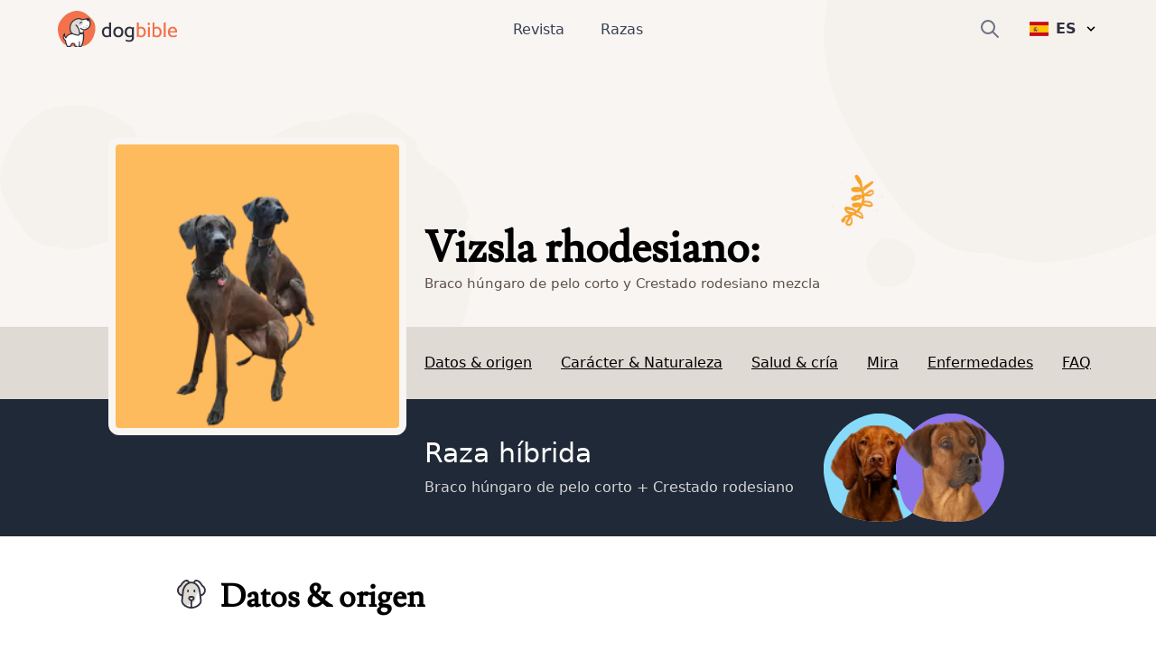

--- FILE ---
content_type: text/html; charset=utf-8
request_url: https://www.dogbible.com/es/razas-perros/mezcla-de-pelo-corto-magyar-vizsla-rhodesian-ridgeback
body_size: 44078
content:
<!doctype html>
<html data-n-head-ssr lang="es" data-n-head="%7B%22lang%22:%7B%22ssr%22:%22es%22%7D%7D">
  <head>
    <title>Vizsla rhodesiano: Carácter y Actitud - Fotos de Razas de Perros - dogbible</title><meta data-n-head="ssr" name="viewport" content="width=device-width,initial-scale=1"><meta data-n-head="ssr" data-hid="og:site_name" property="og:site_name" content="dogbible"><meta data-n-head="ssr" data-hid="apple-mobile-web-app-title" name="apple-mobile-web-app-title" content="dogbible"><meta data-n-head="ssr" data-hid="title" name="title" content="Vizsla rhodesiano: Carácter y Actitud - Fotos de Razas de Perros"><meta data-n-head="ssr" data-hid="description" name="description" content="Vizsla rhodesiano descripción de la raza con fotos ✓ Carácter y temperamento ✓ Altura y peso ✓ Educación y cuidados ✓ Precio y crianza - revista de perros"><meta data-n-head="ssr" data-hid="keywords" name="keywords" content="undefined"><meta data-n-head="ssr" data-hid="og:url" property="og:url" content="https://www.dogbible.com/es/razas-perros/mezcla-de-pelo-corto-magyar-vizsla-rhodesian-ridgeback"><meta data-n-head="ssr" data-hid="og:title" property="og:title" content="Vizsla rhodesiano: Carácter y Actitud - Fotos de Razas de Perros"><meta data-n-head="ssr" data-hid="og:image" property="og:image" content="https://www.dogbible.com/i/es/rhodesian-vizsla-c-carmen-melzer-5.png"><meta data-n-head="ssr" data-hid="og:description" property="og:description" content="Vizsla rhodesiano descripción de la raza con fotos ✓ Carácter y temperamento ✓ Altura y peso ✓ Educación y cuidados ✓ Precio y crianza - revista de perros"><meta data-n-head="ssr" data-hid="og:type" property="og:type" content="website"><meta data-n-head="ssr" data-hid="robots" name="robots" content="index,follow"><link data-n-head="ssr" rel="icon" type="image/x-icon" href="https://www.dogbible.com/media/favicon/favicon-96x96.png"><link data-n-head="ssr" rel="shortcut icon" href="https://www.dogbible.com/media/favicon/favicon-96x96.png"><link data-n-head="ssr" rel="alternate" type="application/rss+xml" title="RSS" href="https://www.dogbible.com/feed/es/rss"><link data-n-head="ssr" rel="alternate" href="https://www.dogbible.com/de/hunderassen/rhodesian-ridgeback-magyar-vizsla-mix" hreflang="de"><link data-n-head="ssr" rel="alternate" href="https://www.dogbible.com/en/breeds/rhodesian-ridgeback-magyar-vizsla-mix" hreflang="x-default"><link data-n-head="ssr" rel="alternate" href="https://www.dogbible.com/en/breeds/rhodesian-ridgeback-magyar-vizsla-mix" hreflang="en"><link data-n-head="ssr" rel="alternate" href="https://www.dogbible.com/es/razas-perros/mezcla-de-pelo-corto-magyar-vizsla-rhodesian-ridgeback" hreflang="es"><link data-n-head="ssr" rel="alternate" href="https://www.dogbible.com/hu/kutyafajtak/rovidszoru-magyar-vizsla-rhodesian-ridgeback-keverek" hreflang="hu"><link data-n-head="ssr" rel="alternate" href="https://www.dogbible.com/fr/races-chiens/magyar-vizsla-a-poil-court-rhodesian-ridgeback-mix" hreflang="fr"><link data-n-head="ssr" rel="canonical" href="https://www.dogbible.com/es/razas-perros/mezcla-de-pelo-corto-magyar-vizsla-rhodesian-ridgeback"><link data-n-head="ssr" rel="preload" as="image" href="/app/img/hero_general_bg.cc7627f.png"><script data-n-head="ssr" data-hid="gtm-script">window._gtm_init||(window._gtm_init=1,function(t,e,n,o,a){t[n]=1==t[n]||"yes"==e[n]||1==e[n]||1==e.msDoNotTrack||t[o]&&t[o][a]&&t[o][a]()?1:0}(window,navigator,"doNotTrack","external","msTrackingProtectionEnabled"),function(o,a,i,r,g){o[g]={},o._gtm_inject=function(t){var e,n;o.doNotTrack||o[g][t]||(o[g][t]=1,o[r]=o[r]||[],o[r].push({"gtm.start":(new Date).getTime(),event:"gtm.js"}),e=a.getElementsByTagName(i)[0],(n=a.createElement(i)).defer=!0,n.src="https://www.googletagmanager.com/gtm.js?id="+t,e.parentNode.insertBefore(n,e))},o._gtm_inject("GTM-PK4HSFX")}(window,document,"script","dataLayer","_gtm_ids"))</script><script data-n-head="ssr" data-hid="nuxt-jsonld--4f5ea803" type="application/ld+json">[{"@context":"https://schema.org","@graph":[{"@type":"BreadcrumbList","itemListElement":[{"@type":"ListItem","position":1,"item":{"@id":"https://www.dogbible.com/es/razas-perros","name":"Raza de perro"}},{"@type":"ListItem","position":2,"item":{"@id":"https://www.dogbible.com/es/razas-perros/mezcla-de-pelo-corto-magyar-vizsla-rhodesian-ridgeback","name":"Vizsla rhodesiano"}}]},{"@type":"FAQPage","mainEntity":[{"@type":"Question","name":"¿Qué tamaño alcanza esta raza mixta? ","acceptedAnswer":{"@type":"Answer","text":"&lt;p&gt;El tamaño de la raza mixta Rhodesian Ridgeback y Magyar Vizsla varía en función de la disposición del individuo, pero en general la raza alcanza una altura de hombros de unos 50 a 63 cm.&lt;/p&gt;"}},{"@type":"Question","name":"¿Y la educación de la raza? ","acceptedAnswer":{"@type":"Answer","text":"&lt;p&gt;Como ocurre con cualquier otra raza de perro, el Rhodesian Ridgeback y el Vizsla Magiar necesitan un adiestramiento precoz y constante.&lt;/p&gt;"}},{"@type":"Question","name":"¿Necesitará la raza mucho ejercicio? ","acceptedAnswer":{"@type":"Answer","text":"&lt;p&gt;Sí, el mestizo de Rhodesian Ridgeback y Magyar Vizsla necesita al menos una hora de ejercicio al día, pero dependiendo del nivel de energía del perro, puede ser necesario dar paseos más largos o hacer otras formas de ejercicio.&lt;/p&gt;"}},{"@type":"Question","name":"¿Tienes que invertir mucho tiempo en acicalarte? ","acceptedAnswer":{"@type":"Answer","text":"&lt;p&gt;No, la raza mixta Rhodesian Ridgeback y Magyar Vizsla no muda demasiado, por lo que no requiere mucho acicalamiento. Un cepillado regular suele bastar para eliminar el exceso de pelo.&lt;/p&gt;"}},{"@type":"Question","name":"¿Es una raza inteligente?","acceptedAnswer":{"@type":"Answer","text":"&lt;p&gt;Sí, la raza mixta Rhodesian Ridgeback y Magyar Vizsla es una raza muy inteligente y adaptable que se puede adiestrar fácilmente.&lt;/p&gt;"}}]},{"@type":"Article","publisher":{"@type":"Organization","name":"dogbible","url":"https://www.dogbible.com","logo":{"@type":"ImageObject","url":"https://www.dogbible.com/media/ci/dogbible_mobile.svg"}},"author":[{"@type":"Person","name":"Sissi Brandauer","image":{"@type":"ImageObject","url":"https://www.dogbible.com/i/es/sissi-junk-y-loki.jpg","width":834,"height":834}}],"headline":"Vizsla rhodesiano","url":"https://www.dogbible.com/es/razas-perros/mezcla-de-pelo-corto-magyar-vizsla-rhodesian-ridgeback","datePublished":"2023-01-12T13:26:13+00:00","dateModified":"2023-08-24T14:18:52+00:00","image":{"@type":"ImageObject","url":"https://www.dogbible.com/i/es/rhodesian-vizsla-c-carmen-melzer-5.png","width":2000,"height":1200},"description":"&lt;p&gt;El cruce entre el Rhodesian Ridgeback y el Vizsla Magiar combina dos razas caninas fascinantes e históricamente importantes. Para comprender la historia y el origen de este híbrido, hay que echar un vistazo a las historias individuales de ambas razas.&lt;/p&gt;&lt;p&gt;Cuando se cruzan estas dos razas, el resultado es una raza híbrida que combina las orgullosas raíces africanas del Ridgeback y la regia historia húngara del Vizsla. Es un cruce apreciado tanto por su capacidad de trabajo como por su afecto familiar. Al tratarse de un cruce, el momento y el lugar exactos de su primera cría intencionada pueden ser difíciles de determinar. Pero es obvio que esta combinación reúne las notables habilidades de caza de ambas razas progenitoras en un solo animal.¿Cuáles son las características de la raza de este perro mezcla?&lt;/p&gt;","mainEntityOfPage":{"@type":"WebPage","@id":"https://www.dogbible.com"}}]}]</script><link rel="preload" href="/app/d914f81.js" as="script"><link rel="preload" href="/app/2bcaf0e.js" as="script"><link rel="preload" href="/app/55bb560.js" as="script"><link rel="preload" href="/app/d6e53fd.js" as="script"><link rel="preload" href="/app/914e117.js" as="script"><link rel="preload" href="/app/bcd8524.js" as="script"><link rel="preload" href="/app/e3ec3fc.js" as="script"><style data-vue-ssr-id="b0f7095a:0 08fe4348:0 98fd4526:0 2ec07acc:0 43b0abde:0 1a2e2098:0 537bd8f8:0 6bcaaf8d:0 1d86101a:0 23f5bacc:0 778f84af:0">/*! tailwindcss v3.2.4 | MIT License | https://tailwindcss.com*/*,::after,::before{box-sizing:border-box;border-width:0;border-style:solid;border-color:#e5e7eb}::after,::before{--tw-content:''}html{line-height:1.5;-webkit-text-size-adjust:100%;-moz-tab-size:4;-o-tab-size:4;tab-size:4;font-family:ui-sans-serif,system-ui,-apple-system,BlinkMacSystemFont,"Segoe UI",Roboto,"Helvetica Neue",Arial,"Noto Sans",sans-serif,"Apple Color Emoji","Segoe UI Emoji","Segoe UI Symbol","Noto Color Emoji";font-feature-settings:normal}body{margin:0;line-height:inherit}hr{height:0;color:inherit;border-top-width:1px}abbr:where([title]){-webkit-text-decoration:underline dotted;text-decoration:underline dotted}h1,h2,h3,h4,h5,h6{font-size:inherit;font-weight:inherit}a{color:inherit;text-decoration:inherit}b,strong{font-weight:bolder}code,kbd,pre,samp{font-family:ui-monospace,SFMono-Regular,Menlo,Monaco,Consolas,"Liberation Mono","Courier New",monospace;font-size:1em}small{font-size:80%}sub,sup{font-size:75%;line-height:0;position:relative;vertical-align:baseline}sub{bottom:-.25em}sup{top:-.5em}table{text-indent:0;border-color:inherit;border-collapse:collapse}button,input,optgroup,select,textarea{font-family:inherit;font-size:100%;font-weight:inherit;line-height:inherit;color:inherit;margin:0;padding:0}button,select{text-transform:none}[type=button],[type=reset],[type=submit],button{-webkit-appearance:button;background-color:transparent;background-image:none}:-moz-focusring{outline:auto}:-moz-ui-invalid{box-shadow:none}progress{vertical-align:baseline}::-webkit-inner-spin-button,::-webkit-outer-spin-button{height:auto}[type=search]{-webkit-appearance:textfield;outline-offset:-2px}::-webkit-search-decoration{-webkit-appearance:none}::-webkit-file-upload-button{-webkit-appearance:button;font:inherit}summary{display:list-item}blockquote,dd,dl,figure,h1,h2,h3,h4,h5,h6,hr,p,pre{margin:0}fieldset{margin:0;padding:0}legend{padding:0}menu,ol,ul{list-style:none;margin:0;padding:0}textarea{resize:vertical}input::-moz-placeholder,textarea::-moz-placeholder{opacity:1;color:#9ca3af}input::placeholder,textarea::placeholder{opacity:1;color:#9ca3af}[role=button],button{cursor:pointer}:disabled{cursor:default}audio,canvas,embed,iframe,img,object,svg,video{display:block;vertical-align:middle}img,video{max-width:100%;height:auto}[hidden]{display:none}*,::after,::before{--tw-border-spacing-x:0;--tw-border-spacing-y:0;--tw-translate-x:0;--tw-translate-y:0;--tw-rotate:0;--tw-skew-x:0;--tw-skew-y:0;--tw-scale-x:1;--tw-scale-y:1;--tw-scroll-snap-strictness:proximity;--tw-ring-offset-width:0px;--tw-ring-offset-color:#fff;--tw-ring-color:rgb(59 130 246 / 0.5);--tw-ring-offset-shadow:0 0 #0000;--tw-ring-shadow:0 0 #0000;--tw-shadow:0 0 #0000;--tw-shadow-colored:0 0 #0000}::backdrop{--tw-border-spacing-x:0;--tw-border-spacing-y:0;--tw-translate-x:0;--tw-translate-y:0;--tw-rotate:0;--tw-skew-x:0;--tw-skew-y:0;--tw-scale-x:1;--tw-scale-y:1;--tw-scroll-snap-strictness:proximity;--tw-ring-offset-width:0px;--tw-ring-offset-color:#fff;--tw-ring-color:rgb(59 130 246 / 0.5);--tw-ring-offset-shadow:0 0 #0000;--tw-ring-shadow:0 0 #0000;--tw-shadow:0 0 #0000;--tw-shadow-colored:0 0 #0000}.container{width:100%;padding-right:1rem;padding-left:1rem}@media (min-width:640px){.container{max-width:640px;padding-right:2rem;padding-left:2rem}}@media (min-width:768px){.container{max-width:768px}}@media (min-width:1024px){.container{max-width:1024px;padding-right:4rem;padding-left:4rem}}@media (min-width:1200px){.container{max-width:1200px;padding-right:5rem;padding-left:5rem}}@media (min-width:1536px){.container{max-width:1536px;padding-right:6rem;padding-left:6rem}}.sr-only{position:absolute;width:1px;height:1px;padding:0;margin:-1px;overflow:hidden;clip:rect(0,0,0,0);white-space:nowrap;border-width:0}.static{position:static}.fixed{position:fixed}.absolute{position:absolute}.relative{position:relative}.inset-x-0{left:0;right:0}.bottom-0{bottom:0}.left-0{left:0}.right-0{right:0}.top-1\/2{top:50%}.left-1\/2{left:50%}.top-0{top:0}.-right-4{right:-1rem}.top-2{top:.5rem}.top-\[60px\]{top:60px}.right-6{right:1.5rem}.left-\[4rem\]{left:4rem}.right-\[4rem\]{right:4rem}.top-\[21px\]{top:21px}.left-\[44\%\]{left:44%}.z-\[999\]{z-index:999}.z-10{z-index:10}.z-\[9999\]{z-index:9999}.z-\[50\]{z-index:50}.z-30{z-index:30}.z-20{z-index:20}.col-span-2{grid-column:span 2/span 2}.col-span-1{grid-column:span 1/span 1}.row-span-1{grid-row:span 1/span 1}.row-span-2{grid-row:span 2/span 2}.m-auto{margin:auto}.mx-auto{margin-left:auto;margin-right:auto}.-my-2{margin-top:-.5rem;margin-bottom:-.5rem}.my-10{margin-top:2.5rem;margin-bottom:2.5rem}.my-5{margin-top:1.25rem;margin-bottom:1.25rem}.my-4{margin-top:1rem;margin-bottom:1rem}.\!my-10{margin-top:2.5rem!important;margin-bottom:2.5rem!important}.mx-8{margin-left:2rem;margin-right:2rem}.my-12{margin-top:3rem;margin-bottom:3rem}.my-6{margin-top:1.5rem;margin-bottom:1.5rem}.mx-4{margin-left:1rem;margin-right:1rem}.my-1{margin-top:.25rem;margin-bottom:.25rem}.my-2{margin-top:.5rem;margin-bottom:.5rem}.-mx-4{margin-left:-1rem;margin-right:-1rem}.my-8{margin-top:2rem;margin-bottom:2rem}.mx-12{margin-left:3rem;margin-right:3rem}.\!my-20{margin-top:5rem!important;margin-bottom:5rem!important}.\!my-12{margin-top:3rem!important;margin-bottom:3rem!important}.ml-\[-1rem\]{margin-left:-1rem}.mr-2{margin-right:.5rem}.mb-4{margin-bottom:1rem}.mt-12{margin-top:3rem}.mt-4{margin-top:1rem}.mt-2{margin-top:.5rem}.-mr-2{margin-right:-.5rem}.mt-6{margin-top:1.5rem}.ml-4{margin-left:1rem}.mb-3{margin-bottom:.75rem}.mt-1{margin-top:.25rem}.mb-10{margin-bottom:2.5rem}.mr-3{margin-right:.75rem}.mt-3{margin-top:.75rem}.mt-10{margin-top:2.5rem}.-mr-4{margin-right:-1rem}.mr-4{margin-right:1rem}.mt-8{margin-top:2rem}.-ml-6{margin-left:-1.5rem}.mb-12{margin-bottom:3rem}.mr-0{margin-right:0}.-ml-2{margin-left:-.5rem}.mb-8{margin-bottom:2rem}.mb-24{margin-bottom:6rem}.-mt-16{margin-top:-4rem}.mr-8{margin-right:2rem}.mt-20{margin-top:5rem}.ml-2{margin-left:.5rem}.mt-9{margin-top:2.25rem}.ml-\[20px\]{margin-left:20px}.-ml-\[40px\]{margin-left:-40px}.mt-16{margin-top:4rem}.mt-0{margin-top:0}.ml-\[15px\]{margin-left:15px}.-ml-\[30px\]{margin-left:-30px}.-mt-20{margin-top:-5rem}.mt-28{margin-top:7rem}.ml-6{margin-left:1.5rem}.mb-1{margin-bottom:.25rem}.mr-1{margin-right:.25rem}.mb-6{margin-bottom:1.5rem}.mt-\[2px\]{margin-top:2px}.mb-5{margin-bottom:1.25rem}.mb-2{margin-bottom:.5rem}.mt-\[-60px\]{margin-top:-60px}.mt-32{margin-top:8rem}.-mt-8{margin-top:-2rem}.mt-5{margin-top:1.25rem}.\!mt-12{margin-top:3rem!important}.mt-\[50px\]{margin-top:50px}.block{display:block}.inline-block{display:inline-block}.flex{display:flex}.inline-flex{display:inline-flex}.table{display:table}.table-cell{display:table-cell}.grid{display:grid}.hidden{display:none}.aspect-square{aspect-ratio:1/1}.h-\[40px\]{height:40px}.h-\[100px\]{height:100px}.h-\[44px\]{height:44px}.h-16{height:4rem}.h-8{height:2rem}.h-6{height:1.5rem}.h-4{height:1rem}.h-12{height:3rem}.h-\[30px\]{height:30px}.h-\[50px\]{height:50px}.h-\[80px\]{height:80px}.h-\[4px\]{height:4px}.h-\[12px\]{height:12px}.h-\[35px\]{height:35px}.h-\[43px\]{height:43px}.h-\[51px\]{height:51px}.h-10{height:2.5rem}.h-5{height:1.25rem}.h-\[200px\]{height:200px}.h-20{height:5rem}.h-full{height:100%}.h-\[130px\]{height:130px}.h-32{height:8rem}.h-\[160px\]{height:160px}.h-\[170px\]{height:170px}.h-\[100\]{height:100}.h-\[300px\]{height:300px}.h-3{height:.75rem}.h-\[45px\]{height:45px}.h-\[180px\]{height:180px}.max-h-0{max-height:0}.max-h-\[100px\]{max-height:100px}.max-h-\[150px\]{max-height:150px}.max-h-\[400px\]{max-height:400px}.max-h-full{max-height:100%}.max-h-\[500px\]{max-height:500px}.max-h-96{max-height:24rem}.max-h-60{max-height:15rem}.min-h-\[80px\]{min-height:80px}.min-h-\[250px\]{min-height:250px}.min-h-\[300px\]{min-height:300px}.min-h-screen{min-height:100vh}.w-full{width:100%}.w-auto{width:auto}.w-6{width:1.5rem}.w-4{width:1rem}.w-16{width:4rem}.w-40{width:10rem}.w-\[30px\]{width:30px}.w-\[50px\]{width:50px}.w-\[80px\]{width:80px}.w-\[80\%\]{width:80%}.w-0{width:0}.w-\[12px\]{width:12px}.w-8{width:2rem}.w-10\/12{width:83.333333%}.w-5{width:1.25rem}.w-\[200px\]{width:200px}.w-\[120px\]{width:120px}.w-\[100px\]{width:100px}.w-32{width:8rem}.w-\[170px\]{width:170px}.w-\[100\]{width:100}.w-80{width:20rem}.w-20{width:5rem}.w-3{width:.75rem}.w-12{width:3rem}.w-\[45px\]{width:45px}.min-w-\[160px\]{min-width:160px}.min-w-\[20px\]{min-width:20px}.min-w-\[180vw\]{min-width:180vw}.min-w-full{min-width:100%}.min-w-\[120px\]{min-width:120px}.max-w-full{max-width:100%}.max-w-\[400px\]{max-width:400px}.flex-1{flex:1 1 0%}.flex-shrink-0{flex-shrink:0}.origin-top-right{transform-origin:top right}.-translate-y-1\/2{--tw-translate-y:-50%;transform:translate(var(--tw-translate-x),var(--tw-translate-y)) rotate(var(--tw-rotate)) skewX(var(--tw-skew-x)) skewY(var(--tw-skew-y)) scaleX(var(--tw-scale-x)) scaleY(var(--tw-scale-y))}.-translate-x-\[40\%\]{--tw-translate-x:-40%;transform:translate(var(--tw-translate-x),var(--tw-translate-y)) rotate(var(--tw-rotate)) skewX(var(--tw-skew-x)) skewY(var(--tw-skew-y)) scaleX(var(--tw-scale-x)) scaleY(var(--tw-scale-y))}.translate-x-6{--tw-translate-x:1.5rem;transform:translate(var(--tw-translate-x),var(--tw-translate-y)) rotate(var(--tw-rotate)) skewX(var(--tw-skew-x)) skewY(var(--tw-skew-y)) scaleX(var(--tw-scale-x)) scaleY(var(--tw-scale-y))}.transform{transform:translate(var(--tw-translate-x),var(--tw-translate-y)) rotate(var(--tw-rotate)) skewX(var(--tw-skew-x)) skewY(var(--tw-skew-y)) scaleX(var(--tw-scale-x)) scaleY(var(--tw-scale-y))}.cursor-pointer{cursor:pointer}.snap-x{scroll-snap-type:x var(--tw-scroll-snap-strictness)}.snap-mandatory{--tw-scroll-snap-strictness:mandatory}.snap-center{scroll-snap-align:center}.auto-cols-auto{grid-auto-columns:auto}.grid-cols-2{grid-template-columns:repeat(2,minmax(0,1fr))}.grid-cols-1{grid-template-columns:repeat(1,minmax(0,1fr))}.grid-cols-3{grid-template-columns:repeat(3,minmax(0,1fr))}.grid-rows-2{grid-template-rows:repeat(2,minmax(0,1fr))}.grid-rows-3{grid-template-rows:repeat(3,minmax(0,1fr))}.flex-col{flex-direction:column}.flex-wrap{flex-wrap:wrap}.items-start{align-items:flex-start}.items-end{align-items:flex-end}.items-center{align-items:center}.justify-start{justify-content:flex-start}.justify-end{justify-content:flex-end}.justify-center{justify-content:center}.justify-between{justify-content:space-between}.gap-8{gap:2rem}.gap-1{gap:.25rem}.gap-2{gap:.5rem}.gap-10{gap:2.5rem}.gap-4{gap:1rem}.gap-6{gap:1.5rem}.gap-3{gap:.75rem}.gap-y-8{row-gap:2rem}.space-y-4>:not([hidden])~:not([hidden]){--tw-space-y-reverse:0;margin-top:calc(1rem * calc(1 - var(--tw-space-y-reverse)));margin-bottom:calc(1rem * var(--tw-space-y-reverse))}.space-x-6>:not([hidden])~:not([hidden]){--tw-space-x-reverse:0;margin-right:calc(1.5rem * var(--tw-space-x-reverse));margin-left:calc(1.5rem * calc(1 - var(--tw-space-x-reverse)))}.space-x-10>:not([hidden])~:not([hidden]){--tw-space-x-reverse:0;margin-right:calc(2.5rem * var(--tw-space-x-reverse));margin-left:calc(2.5rem * calc(1 - var(--tw-space-x-reverse)))}.space-y-3>:not([hidden])~:not([hidden]){--tw-space-y-reverse:0;margin-top:calc(.75rem * calc(1 - var(--tw-space-y-reverse)));margin-bottom:calc(.75rem * var(--tw-space-y-reverse))}.self-start{align-self:flex-start}.self-center{align-self:center}.overflow-hidden{overflow:hidden}.overflow-scroll{overflow:scroll}.overflow-y-hidden{overflow-y:hidden}.overflow-x-scroll{overflow-x:scroll}.whitespace-nowrap{white-space:nowrap}.break-words{overflow-wrap:break-word}.rounded-\[4px\]{border-radius:4px}.rounded-full{border-radius:9999px}.rounded{border-radius:.25rem}.rounded-md{border-radius:.375rem}.rounded-xl{border-radius:.75rem}.rounded-\[20px\]{border-radius:20px}.rounded-\[12px\]{border-radius:12px}.rounded-lg{border-radius:.5rem}.rounded-2xl{border-radius:1rem}.border{border-width:1px}.border-2{border-width:2px}.border-\[10px\]{border-width:10px}.border-8{border-width:8px}.border-b{border-bottom-width:1px}.border-b-2{border-bottom-width:2px}.border-t{border-top-width:1px}.border-r{border-right-width:1px}.border-none{border-style:none}.border-\[\#7E6262\]{--tw-border-opacity:1;border-color:rgb(126 98 98 / var(--tw-border-opacity))}.border-gray-200{--tw-border-opacity:1;border-color:rgb(229 231 235 / var(--tw-border-opacity))}.border-primary{--tw-border-opacity:1;border-color:rgb(243 114 76 / var(--tw-border-opacity))}.border-black{--tw-border-opacity:1;border-color:rgb(0 0 0 / var(--tw-border-opacity))}.border-background{--tw-border-opacity:1;border-color:rgb(248 245 243 / var(--tw-border-opacity))}.border-brown-light{--tw-border-opacity:1;border-color:rgb(224 218 213 / var(--tw-border-opacity))}.border-light-gray{--tw-border-opacity:1;border-color:rgb(224 218 213 / var(--tw-border-opacity))}.border-gray-400{--tw-border-opacity:1;border-color:rgb(156 163 175 / var(--tw-border-opacity))}.border-white{--tw-border-opacity:1;border-color:rgb(255 255 255 / var(--tw-border-opacity))}.border-transparent{border-color:transparent}.bg-\[\#EFEBDE\]{--tw-bg-opacity:1;background-color:rgb(239 235 222 / var(--tw-bg-opacity))}.bg-\[\#604444\]{--tw-bg-opacity:1;background-color:rgb(96 68 68 / var(--tw-bg-opacity))}.bg-primary{--tw-bg-opacity:1;background-color:rgb(243 114 76 / var(--tw-bg-opacity))}.bg-white{--tw-bg-opacity:1;background-color:rgb(255 255 255 / var(--tw-bg-opacity))}.bg-transparent{background-color:transparent}.bg-background{--tw-bg-opacity:1;background-color:rgb(248 245 243 / var(--tw-bg-opacity))}.bg-black{--tw-bg-opacity:1;background-color:rgb(0 0 0 / var(--tw-bg-opacity))}.bg-gray-800{--tw-bg-opacity:1;background-color:rgb(31 41 55 / var(--tw-bg-opacity))}.bg-dark-blue{--tw-bg-opacity:1;background-color:rgb(48 49 61 / var(--tw-bg-opacity))}.bg-av-yellow{--tw-bg-opacity:1;background-color:rgb(253 187 94 / var(--tw-bg-opacity))}.bg-brown-light{--tw-bg-opacity:1;background-color:rgb(224 218 213 / var(--tw-bg-opacity))}.bg-gray-300{--tw-bg-opacity:1;background-color:rgb(209 213 219 / var(--tw-bg-opacity))}.bg-av-yellow-light{--tw-bg-opacity:1;background-color:rgb(255 243 139 / var(--tw-bg-opacity))}.bg-av-green{--tw-bg-opacity:1;background-color:rgb(116 235 197 / var(--tw-bg-opacity))}.bg-av-blue{--tw-bg-opacity:1;background-color:rgb(76 157 243 / var(--tw-bg-opacity))}.bg-av-blue-light{--tw-bg-opacity:1;background-color:rgb(136 218 249 / var(--tw-bg-opacity))}.bg-av-pink{--tw-bg-opacity:1;background-color:rgb(235 116 125 / var(--tw-bg-opacity))}.bg-av-indigo{--tw-bg-opacity:1;background-color:rgb(140 116 235 / var(--tw-bg-opacity))}.bg-gray-200{--tw-bg-opacity:1;background-color:rgb(229 231 235 / var(--tw-bg-opacity))}.bg-gray-400{--tw-bg-opacity:1;background-color:rgb(156 163 175 / var(--tw-bg-opacity))}.bg-opacity-95{--tw-bg-opacity:0.95}.bg-gradient-to-t{background-image:linear-gradient(to top,var(--tw-gradient-stops))}.from-black{--tw-gradient-from:#000;--tw-gradient-to:rgb(0 0 0 / 0);--tw-gradient-stops:var(--tw-gradient-from),var(--tw-gradient-to)}.bg-cover{background-size:cover}.bg-right{background-position:right}.bg-bottom{background-position:bottom}.bg-center{background-position:center}.bg-top{background-position:top}.bg-no-repeat{background-repeat:no-repeat}.fill-current{fill:currentColor}.object-contain{-o-object-fit:contain;object-fit:contain}.\!object-contain{-o-object-fit:contain!important;object-fit:contain!important}.object-cover{-o-object-fit:cover;object-fit:cover}.object-bottom{-o-object-position:bottom;object-position:bottom}.object-top{-o-object-position:top;object-position:top}.p-1{padding:.25rem}.p-2{padding:.5rem}.p-3{padding:.75rem}.p-8{padding:2rem}.p-6{padding:1.5rem}.p-10{padding:2.5rem}.p-4{padding:1rem}.py-2{padding-top:.5rem;padding-bottom:.5rem}.px-8{padding-left:2rem;padding-right:2rem}.px-3{padding-left:.75rem;padding-right:.75rem}.py-1{padding-top:.25rem;padding-bottom:.25rem}.px-4{padding-left:1rem;padding-right:1rem}.py-6{padding-top:1.5rem;padding-bottom:1.5rem}.py-3{padding-top:.75rem;padding-bottom:.75rem}.px-2{padding-left:.5rem;padding-right:.5rem}.px-5{padding-left:1.25rem;padding-right:1.25rem}.py-4{padding-top:1rem;padding-bottom:1rem}.py-12{padding-top:3rem;padding-bottom:3rem}.py-8{padding-top:2rem;padding-bottom:2rem}.px-6{padding-left:1.5rem;padding-right:1.5rem}.px-10{padding-left:2.5rem;padding-right:2.5rem}.px-12{padding-left:3rem;padding-right:3rem}.px-0{padding-left:0;padding-right:0}.py-20{padding-top:5rem;padding-bottom:5rem}.py-60{padding-top:15rem;padding-bottom:15rem}.py-10{padding-top:2.5rem;padding-bottom:2.5rem}.pb-1{padding-bottom:.25rem}.pb-4{padding-bottom:1rem}.pb-12{padding-bottom:3rem}.pt-8{padding-top:2rem}.pt-12{padding-top:3rem}.pr-8{padding-right:2rem}.pb-8{padding-bottom:2rem}.pb-5{padding-bottom:1.25rem}.pt-3{padding-top:.75rem}.pb-10{padding-bottom:2.5rem}.pt-0{padding-top:0}.\!pr-0{padding-right:0!important}.pr-4{padding-right:1rem}.pl-4{padding-left:1rem}.pt-2{padding-top:.5rem}.pl-12{padding-left:3rem}.pt-36{padding-top:9rem}.pb-24{padding-bottom:6rem}.pt-24{padding-top:6rem}.pt-20{padding-top:5rem}.pl-5{padding-left:1.25rem}.pl-0{padding-left:0}.pl-6{padding-left:1.5rem}.pr-16{padding-right:4rem}.pt-10{padding-top:2.5rem}.pr-0{padding-right:0}.pb-6{padding-bottom:1.5rem}.pb-20{padding-bottom:5rem}.pl-8{padding-left:2rem}.pt-1{padding-top:.25rem}.text-left{text-align:left}.text-center{text-align:center}.text-right{text-align:right}.font-\[Montserrat\]{font-family:Montserrat}.font-title{font-family:Lusitana,serif}.font-sans{font-family:ui-sans-serif,system-ui,-apple-system,BlinkMacSystemFont,"Segoe UI",Roboto,"Helvetica Neue",Arial,"Noto Sans",sans-serif,"Apple Color Emoji","Segoe UI Emoji","Segoe UI Symbol","Noto Color Emoji"}.text-\[16px\]{font-size:16px}.text-\[10px\]{font-size:10px}.text-xs{font-size:.75rem;line-height:1rem}.text-sm{font-size:.875rem;line-height:1.25rem}.text-3xl{font-size:1.875rem;line-height:2.25rem}.text-xl{font-size:1.25rem;line-height:1.75rem}.text-lg{font-size:1.125rem;line-height:1.75rem}.text-base{font-size:1rem;line-height:1.6875rem}.text-2xl{font-size:1.5rem;line-height:2rem}.text-h4{font-size:1.125rem;line-height:1.125rem}.text-15{font-size:15px}.text-h3{font-size:1.5rem;line-height:2.2rem}.text-4xl{font-size:2.25rem;line-height:2.5rem}.text-h2{font-size:2.1875rem;line-height:2.5rem}.text-5xl{font-size:3rem;line-height:1}.\!text-xs{font-size:.75rem!important;line-height:1rem!important}.text-20{font-size:20px}.text-h1{font-size:2.5rem;line-height:3.2425rem}.font-semibold{font-weight:600}.font-extrabold{font-weight:800}.font-medium{font-weight:500}.font-bold{font-weight:700}.font-light{font-weight:300}.font-normal{font-weight:400}.uppercase{text-transform:uppercase}.italic{font-style:italic}.leading-\[1rem\]{line-height:1rem}.leading-\[16px\]{line-height:16px}.\!leading-snug{line-height:1.375!important}.tracking-wider{letter-spacing:.05em}.text-\[\#7E6262\]{--tw-text-opacity:1;color:rgb(126 98 98 / var(--tw-text-opacity))}.text-\[\#604444\]{--tw-text-opacity:1;color:rgb(96 68 68 / var(--tw-text-opacity))}.text-white{--tw-text-opacity:1;color:rgb(255 255 255 / var(--tw-text-opacity))}.text-primary{--tw-text-opacity:1;color:rgb(243 114 76 / var(--tw-text-opacity))}.text-gray-400{--tw-text-opacity:1;color:rgb(156 163 175 / var(--tw-text-opacity))}.text-gray-500{--tw-text-opacity:1;color:rgb(107 114 128 / var(--tw-text-opacity))}.text-dark-blue{--tw-text-opacity:1;color:rgb(48 49 61 / var(--tw-text-opacity))}.text-black{--tw-text-opacity:1;color:rgb(0 0 0 / var(--tw-text-opacity))}.text-gray-700{--tw-text-opacity:1;color:rgb(55 65 81 / var(--tw-text-opacity))}.text-brown{--tw-text-opacity:1;color:rgb(92 82 73 / var(--tw-text-opacity))}.text-gray-600{--tw-text-opacity:1;color:rgb(75 85 99 / var(--tw-text-opacity))}.text-brown-light{--tw-text-opacity:1;color:rgb(224 218 213 / var(--tw-text-opacity))}.text-\[\#7f7266\]{--tw-text-opacity:1;color:rgb(127 114 102 / var(--tw-text-opacity))}.underline{text-decoration-line:underline}.opacity-80{opacity:.8}.opacity-70{opacity:.7}.opacity-100{opacity:1}.shadow-lg{--tw-shadow:0 10px 15px -3px rgb(0 0 0 / 0.1),0 4px 6px -4px rgb(0 0 0 / 0.1);--tw-shadow-colored:0 10px 15px -3px var(--tw-shadow-color),0 4px 6px -4px var(--tw-shadow-color);box-shadow:var(--tw-ring-offset-shadow,0 0 #0000),var(--tw-ring-shadow,0 0 #0000),var(--tw-shadow)}.shadow{--tw-shadow:0 1px 3px 0 rgb(0 0 0 / 0.1),0 1px 2px -1px rgb(0 0 0 / 0.1);--tw-shadow-colored:0 1px 3px 0 var(--tw-shadow-color),0 1px 2px -1px var(--tw-shadow-color);box-shadow:var(--tw-ring-offset-shadow,0 0 #0000),var(--tw-ring-shadow,0 0 #0000),var(--tw-shadow)}.shadow-md{--tw-shadow:0 4px 6px -1px rgb(0 0 0 / 0.1),0 2px 4px -2px rgb(0 0 0 / 0.1);--tw-shadow-colored:0 4px 6px -1px var(--tw-shadow-color),0 2px 4px -2px var(--tw-shadow-color);box-shadow:var(--tw-ring-offset-shadow,0 0 #0000),var(--tw-ring-shadow,0 0 #0000),var(--tw-shadow)}.shadow-xl{--tw-shadow:0 20px 25px -5px rgb(0 0 0 / 0.1),0 8px 10px -6px rgb(0 0 0 / 0.1);--tw-shadow-colored:0 20px 25px -5px var(--tw-shadow-color),0 8px 10px -6px var(--tw-shadow-color);box-shadow:var(--tw-ring-offset-shadow,0 0 #0000),var(--tw-ring-shadow,0 0 #0000),var(--tw-shadow)}.outline{outline-style:solid}.filter{filter:var(--tw-blur) var(--tw-brightness) var(--tw-contrast) var(--tw-grayscale) var(--tw-hue-rotate) var(--tw-invert) var(--tw-saturate) var(--tw-sepia) var(--tw-drop-shadow)}.transition{transition-property:color,background-color,border-color,text-decoration-color,fill,stroke,opacity,box-shadow,transform,filter,-webkit-backdrop-filter;transition-property:color,background-color,border-color,text-decoration-color,fill,stroke,opacity,box-shadow,transform,filter,backdrop-filter;transition-property:color,background-color,border-color,text-decoration-color,fill,stroke,opacity,box-shadow,transform,filter,backdrop-filter,-webkit-backdrop-filter;transition-timing-function:cubic-bezier(.4,0,.2,1);transition-duration:150ms}.transition-all{transition-property:all;transition-timing-function:cubic-bezier(.4,0,.2,1);transition-duration:150ms}.duration-300{transition-duration:.3s}.ease-in-out{transition-timing-function:cubic-bezier(.4,0,.2,1)}.scrollbar-hide{-ms-overflow-style:none;scrollbar-width:none}.scrollbar-hide::-webkit-scrollbar{display:none}.hover\:bg-gray-100:hover{--tw-bg-opacity:1;background-color:rgb(243 244 246 / var(--tw-bg-opacity))}.hover\:bg-background:hover{--tw-bg-opacity:1;background-color:rgb(248 245 243 / var(--tw-bg-opacity))}.hover\:bg-gray-50:hover{--tw-bg-opacity:1;background-color:rgb(249 250 251 / var(--tw-bg-opacity))}.hover\:text-primary:hover{--tw-text-opacity:1;color:rgb(243 114 76 / var(--tw-text-opacity))}.hover\:text-gray-500:hover{--tw-text-opacity:1;color:rgb(107 114 128 / var(--tw-text-opacity))}.hover\:brightness-90:hover{--tw-brightness:brightness(.9);filter:var(--tw-blur) var(--tw-brightness) var(--tw-contrast) var(--tw-grayscale) var(--tw-hue-rotate) var(--tw-invert) var(--tw-saturate) var(--tw-sepia) var(--tw-drop-shadow)}.focus\:outline-none:focus{outline:2px solid transparent;outline-offset:2px}.focus\:ring-2:focus{--tw-ring-offset-shadow:var(--tw-ring-inset) 0 0 0 var(--tw-ring-offset-width) var(--tw-ring-offset-color);--tw-ring-shadow:var(--tw-ring-inset) 0 0 0 calc(2px + var(--tw-ring-offset-width)) var(--tw-ring-color);box-shadow:var(--tw-ring-offset-shadow),var(--tw-ring-shadow),var(--tw-shadow,0 0 #0000)}.focus\:ring-0:focus{--tw-ring-offset-shadow:var(--tw-ring-inset) 0 0 0 var(--tw-ring-offset-width) var(--tw-ring-offset-color);--tw-ring-shadow:var(--tw-ring-inset) 0 0 0 calc(0px + var(--tw-ring-offset-width)) var(--tw-ring-color);box-shadow:var(--tw-ring-offset-shadow),var(--tw-ring-shadow),var(--tw-shadow,0 0 #0000)}.focus\:ring-1:focus{--tw-ring-offset-shadow:var(--tw-ring-inset) 0 0 0 var(--tw-ring-offset-width) var(--tw-ring-offset-color);--tw-ring-shadow:var(--tw-ring-inset) 0 0 0 calc(1px + var(--tw-ring-offset-width)) var(--tw-ring-color);box-shadow:var(--tw-ring-offset-shadow),var(--tw-ring-shadow),var(--tw-shadow,0 0 #0000)}.focus\:ring-inset:focus{--tw-ring-inset:inset}.focus\:ring-indigo-500:focus{--tw-ring-opacity:1;--tw-ring-color:rgb(99 102 241 / var(--tw-ring-opacity))}.focus\:ring-gray-500:focus{--tw-ring-opacity:1;--tw-ring-color:rgb(107 114 128 / var(--tw-ring-opacity))}.focus\:ring-offset-2:focus{--tw-ring-offset-width:2px}.disabled\:opacity-50:disabled{opacity:.5}.group:hover .group-hover\:block{display:block}@media (min-width:640px){.sm\:table-cell{display:table-cell}.sm\:table-row{display:table-row}.sm\:hidden{display:none}.sm\:h-10{height:2.5rem}.sm\:h-\[72px\]{height:72px}.sm\:grid-cols-1{grid-template-columns:repeat(1,minmax(0,1fr))}.sm\:gap-0{gap:0}.sm\:px-6{padding-left:1.5rem;padding-right:1.5rem}.sm\:py-0{padding-top:0;padding-bottom:0}.sm\:pl-12{padding-left:3rem}}@media (min-width:768px){.md\:container{width:100%;padding-right:1rem;padding-left:1rem}@media (min-width:640px){.md\:container{max-width:640px;padding-right:2rem;padding-left:2rem}}@media (min-width:768px){.md\:container{max-width:768px}}@media (min-width:1024px){.md\:container{max-width:1024px;padding-right:4rem;padding-left:4rem}}@media (min-width:1200px){.md\:container{max-width:1200px;padding-right:5rem;padding-left:5rem}}@media (min-width:1536px){.md\:container{max-width:1536px;padding-right:6rem;padding-left:6rem}}.md\:absolute{position:absolute}.md\:right-1\/2{right:50%}.md\:col-span-2{grid-column:span 2/span 2}.md\:col-span-1{grid-column:span 1/span 1}.md\:row-span-1{grid-row:span 1/span 1}.md\:row-span-4{grid-row:span 4/span 4}.md\:my-0{margin-top:0;margin-bottom:0}.md\:mx-0{margin-left:0;margin-right:0}.md\:mx-auto{margin-left:auto;margin-right:auto}.md\:mx-12{margin-left:3rem;margin-right:3rem}.md\:my-20{margin-top:5rem;margin-bottom:5rem}.md\:mx-16{margin-left:4rem;margin-right:4rem}.md\:ml-0{margin-left:0}.md\:mt-3{margin-top:.75rem}.md\:mt-4{margin-top:1rem}.md\:mb-8{margin-bottom:2rem}.md\:mr-0{margin-right:0}.md\:mr-4{margin-right:1rem}.md\:-ml-10{margin-left:-2.5rem}.md\:mt-0{margin-top:0}.md\:-mt-28{margin-top:-7rem}.md\:ml-12{margin-left:3rem}.md\:ml-8{margin-left:2rem}.md\:mb-0{margin-bottom:0}.md\:mr-5{margin-right:1.25rem}.md\:mb-12{margin-bottom:3rem}.md\:mt-16{margin-top:4rem}.md\:mt-20{margin-top:5rem}.md\:mt-12{margin-top:3rem}.md\:mt-8{margin-top:2rem}.md\:mt-28{margin-top:7rem}.md\:block{display:block}.md\:inline{display:inline}.md\:flex{display:flex}.md\:grid{display:grid}.md\:hidden{display:none}.md\:h-\[70px\]{height:70px}.md\:h-\[200px\]{height:200px}.md\:h-\[50px\]{height:50px}.md\:h-\[120px\]{height:120px}.md\:h-\[220px\]{height:220px}.md\:h-\[150px\]{height:150px}.md\:h-auto{height:auto}.md\:max-h-96{max-height:24rem}.md\:min-h-\[120px\]{min-height:120px}.md\:min-h-\[350px\]{min-height:350px}.md\:w-\[50px\]{width:50px}.md\:w-\[120px\]{width:120px}.md\:w-96{width:24rem}.md\:w-9\/12{width:75%}.md\:w-\[220px\]{width:220px}.md\:w-\[150px\]{width:150px}.md\:w-\[300px\]{width:300px}.md\:min-w-0{min-width:0}.md\:flex-1{flex:1 1 0%}.md\:grid-cols-2{grid-template-columns:repeat(2,minmax(0,1fr))}.md\:grid-cols-1{grid-template-columns:repeat(1,minmax(0,1fr))}.md\:grid-cols-3{grid-template-columns:repeat(3,minmax(0,1fr))}.md\:grid-cols-4{grid-template-columns:repeat(4,minmax(0,1fr))}.md\:grid-rows-4{grid-template-rows:repeat(4,minmax(0,1fr))}.md\:grid-rows-1{grid-template-rows:repeat(1,minmax(0,1fr))}.md\:flex-row{flex-direction:row}.md\:flex-wrap{flex-wrap:wrap}.md\:items-start{align-items:flex-start}.md\:justify-start{justify-content:flex-start}.md\:justify-end{justify-content:flex-end}.md\:justify-center{justify-content:center}.md\:gap-2{gap:.5rem}.md\:gap-4{gap:1rem}.md\:gap-8{gap:2rem}.md\:gap-6{gap:1.5rem}.md\:space-x-10>:not([hidden])~:not([hidden]){--tw-space-x-reverse:0;margin-right:calc(2.5rem * var(--tw-space-x-reverse));margin-left:calc(2.5rem * calc(1 - var(--tw-space-x-reverse)))}.md\:overflow-hidden{overflow:hidden}.md\:rounded-xl{border-radius:.75rem}.md\:bg-transparent{background-color:transparent}.md\:py-4{padding-top:1rem;padding-bottom:1rem}.md\:px-4{padding-left:1rem;padding-right:1rem}.md\:px-12{padding-left:3rem;padding-right:3rem}.md\:px-16{padding-left:4rem;padding-right:4rem}.md\:py-10{padding-top:2.5rem;padding-bottom:2.5rem}.md\:py-12{padding-top:3rem;padding-bottom:3rem}.md\:px-8{padding-left:2rem;padding-right:2rem}.md\:py-8{padding-top:2rem;padding-bottom:2rem}.md\:py-0{padding-top:0;padding-bottom:0}.md\:py-32{padding-top:8rem;padding-bottom:8rem}.md\:px-0{padding-left:0;padding-right:0}.md\:pr-4{padding-right:1rem}.md\:pr-0{padding-right:0}.md\:pl-12{padding-left:3rem}.md\:pb-32{padding-bottom:8rem}.md\:pb-24{padding-bottom:6rem}.md\:pt-32{padding-top:8rem}.md\:pt-0{padding-top:0}.md\:pb-10{padding-bottom:2.5rem}.md\:pb-12{padding-bottom:3rem}.md\:pl-4{padding-left:1rem}.md\:text-left{text-align:left}.md\:text-right{text-align:right}.md\:text-\[32px\]{font-size:32px}.md\:text-3xl{font-size:1.875rem;line-height:2.25rem}.md\:text-5xl{font-size:3rem;line-height:1}.md\:text-4xl{font-size:2.25rem;line-height:2.5rem}.md\:font-normal{font-weight:400}.md\:leading-\[2rem\]{line-height:2rem}.md\:shadow-none{--tw-shadow:0 0 #0000;--tw-shadow-colored:0 0 #0000;box-shadow:var(--tw-ring-offset-shadow,0 0 #0000),var(--tw-ring-shadow,0 0 #0000),var(--tw-shadow)}}@media (min-width:1024px){.lg\:container{width:100%;padding-right:1rem;padding-left:1rem}@media (min-width:640px){.lg\:container{max-width:640px;padding-right:2rem;padding-left:2rem}}@media (min-width:768px){.lg\:container{max-width:768px}}@media (min-width:1024px){.lg\:container{max-width:1024px;padding-right:4rem;padding-left:4rem}}@media (min-width:1200px){.lg\:container{max-width:1200px;padding-right:5rem;padding-left:5rem}}@media (min-width:1536px){.lg\:container{max-width:1536px;padding-right:6rem;padding-left:6rem}}.lg\:top-\[120px\]{top:120px}.lg\:right-1\/4{right:25%}.lg\:col-span-2{grid-column:span 2/span 2}.lg\:col-span-3{grid-column:span 3/span 3}.lg\:row-span-2{grid-row:span 2/span 2}.lg\:row-span-5{grid-row:span 5/span 5}.lg\:-mx-12{margin-left:-3rem;margin-right:-3rem}.lg\:mx-auto{margin-left:auto;margin-right:auto}.lg\:mx-28{margin-left:7rem;margin-right:7rem}.lg\:mt-4{margin-top:1rem}.lg\:mr-12{margin-right:3rem}.lg\:mt-0{margin-top:0}.lg\:mb-24{margin-bottom:6rem}.lg\:ml-24{margin-left:6rem}.lg\:mb-8{margin-bottom:2rem}.lg\:mt-8{margin-top:2rem}.lg\:block{display:block}.lg\:flex{display:flex}.lg\:table-cell{display:table-cell}.lg\:hidden{display:none}.lg\:h-\[330px\]{height:330px}.lg\:h-\[500px\]{height:500px}.lg\:h-\[380px\]{height:380px}.lg\:w-0{width:0}.lg\:w-\[330px\]{width:330px}.lg\:w-1\/2{width:50%}.lg\:min-w-\[150px\]{min-width:150px}.lg\:flex-1{flex:1 1 0%}.lg\:grid-cols-3{grid-template-columns:repeat(3,minmax(0,1fr))}.lg\:grid-cols-2{grid-template-columns:repeat(2,minmax(0,1fr))}.lg\:grid-rows-2{grid-template-rows:repeat(2,minmax(0,1fr))}.lg\:flex-row{flex-direction:row}.lg\:items-end{align-items:flex-end}.lg\:items-center{align-items:center}.lg\:justify-end{justify-content:flex-end}.lg\:justify-center{justify-content:center}.lg\:justify-between{justify-content:space-between}.lg\:gap-8{gap:2rem}.lg\:rounded-xl{border-radius:.75rem}.lg\:border-r{border-right-width:1px}.lg\:border-b{border-bottom-width:1px}.lg\:border-none{border-style:none}.lg\:bg-background{--tw-bg-opacity:1;background-color:rgb(248 245 243 / var(--tw-bg-opacity))}.lg\:bg-transparent{background-color:transparent}.lg\:bg-white{--tw-bg-opacity:1;background-color:rgb(255 255 255 / var(--tw-bg-opacity))}.lg\:p-12{padding:3rem}.lg\:px-8{padding-left:2rem;padding-right:2rem}.lg\:py-7{padding-top:1.75rem;padding-bottom:1.75rem}.lg\:px-28{padding-left:7rem;padding-right:7rem}.lg\:px-0{padding-left:0;padding-right:0}.lg\:py-8{padding-top:2rem;padding-bottom:2rem}.lg\:py-16{padding-top:4rem;padding-bottom:4rem}.lg\:pr-0{padding-right:0}.lg\:pb-16{padding-bottom:4rem}.lg\:pt-16{padding-top:4rem}.lg\:pl-24{padding-left:6rem}.lg\:pl-\[430px\]{padding-left:430px}.lg\:pl-10{padding-left:2.5rem}.lg\:pt-40{padding-top:10rem}.lg\:pt-24{padding-top:6rem}.lg\:pl-20{padding-left:5rem}.lg\:pt-0{padding-top:0}.lg\:pl-0{padding-left:0}.lg\:text-center{text-align:center}.lg\:text-right{text-align:right}}@media (min-width:1200px){.xl\:col-span-1{grid-column:span 1/span 1}.xl\:col-span-4{grid-column:span 4/span 4}.xl\:col-span-2{grid-column:span 2/span 2}.xl\:col-span-3{grid-column:span 3/span 3}.xl\:row-span-2{grid-row:span 2/span 2}.xl\:my-0{margin-top:0;margin-bottom:0}.xl\:mt-0{margin-top:0}.xl\:mt-4{margin-top:1rem}.xl\:table-cell{display:table-cell}.xl\:grid{display:grid}.xl\:w-auto{width:auto}.xl\:grid-cols-5{grid-template-columns:repeat(5,minmax(0,1fr))}.xl\:grid-cols-4{grid-template-columns:repeat(4,minmax(0,1fr))}.xl\:grid-cols-3{grid-template-columns:repeat(3,minmax(0,1fr))}.xl\:justify-center{justify-content:center}.xl\:gap-8{gap:2rem}.xl\:pb-60{padding-bottom:15rem}.xl\:pb-24{padding-bottom:6rem}.xl\:pl-52{padding-left:13rem}.xl\:text-center{text-align:center}}@media (min-width:1536px){.\32xl\:grid-cols-4{grid-template-columns:repeat(4,minmax(0,1fr))}}.flag-icon,.flag-icon-background{background-size:contain;background-position:50%;background-repeat:no-repeat}.flag-icon{position:relative;display:inline-block;width:1.33333333em;line-height:1em}.flag-icon:before{content:" "}.flag-icon.flag-icon-squared{width:1em}.flag-icon-at,.flag-icon-at.flag-icon-squared{background-image:url([data-uri])}.flag-icon-de,.flag-icon-de.flag-icon-squared{background-image:url([data-uri])}.flag-icon-gb,.flag-icon-gb.flag-icon-squared{background-image:url([data-uri])}.flag-icon-es,.flag-icon-es.flag-icon-squared{background-image:url(/app/img/es.388b95e.svg)}.flag-icon-fr,.flag-icon-fr.flag-icon-squared{background-image:url([data-uri])}.flag-icon-pt,.flag-icon-pt.flag-icon-squared{background-image:url(/app/img/pt.a7539ec.svg)}.flag-icon-nl,.flag-icon-nl.flag-icon-squared{background-image:url([data-uri])}.flag-icon-it,.flag-icon-it.flag-icon-squared{background-image:url([data-uri])}.flag-icon-eu,.flag-icon-eu.flag-icon-squared{background-image:url(/app/img/eu.bbba49a.svg)}.flag-icon-ch,.flag-icon-ch.flag-icon-squared{background-image:url([data-uri])}.flag-icon-hu,.flag-icon-hu.flag-icon-squared{background-image:url([data-uri])}.flag-icon-cs,.flag-icon-cs.flag-icon-squared{background-image:url([data-uri])}.flag-icon-pl,.flag-icon-pl.flag-icon-squared{background-image:url([data-uri])}body{-webkit-font-smoothing:antialiased}.bg-background-light{background-color:rgba(248,245,243,.55)!important}h1{font-family:Lusitana,serif;font-size:2.5rem;line-height:3.2425rem;font-weight:700}h2{font-family:Lusitana,serif;font-size:2.1875rem;line-height:2.5rem;font-weight:700}h3{font-size:1.5rem;line-height:2.2rem;font-weight:700}h4{font-size:1.125rem;line-height:1.125rem;font-weight:700}.content{word-break:break-word}.content h2,.content h3,.content h4{margin-top:2rem;margin-bottom:1rem;--tw-text-opacity:1;color:rgb(0 0 0 / var(--tw-text-opacity))}.content ul{margin-top:1rem;margin-bottom:1rem;margin-left:1.5rem;list-style-type:disc}.content ul li{margin-top:.75rem}.content ol{margin-top:1rem;margin-bottom:1rem;margin-left:1.5rem;list-style-type:decimal}.content ol li{margin-top:.75rem}.content a{--tw-text-opacity:1;color:rgb(243 114 76 / var(--tw-text-opacity));text-decoration-line:underline}.content p{margin-bottom:.5rem}.content .table-container{border-radius:10px;border:1px solid #e0dad5;overflow-x:scroll;margin:1.5rem 0;scrollbar-width:none;-ms-overflow-style:none}.content .table-container::-webkit-scrollbar{display:none}.content .table-container table th:last-child{border-right:none}.content .table-container table tr:last-child{border-bottom:none}.content .table-container table tr td:last-child{border-right:none}.content .table-container table{table-layout:fixed}@media(min-width:760px){.content .table-container table{table-layout:auto;width:100%}}.content .table-container table th{background:#f8f5f3;padding:25px 8px;color:#30313d;text-align:center;border-bottom:1px solid #e0dad5;border-right:1px solid #e0dad5}.content .table-container table tr{border-bottom:1px solid #e0dad5}.content .table-container table td{border-right:1px solid #e0dad5}@media(max-width:760px){.content .table-container table td{min-width:200px}}.content .table-container table td{padding:20px 8px;color:#5c5249;text-align:center}.video{height:20rem;width:100%}@media(min-width:640px){.grid-table li:nth-of-type(4n+3),.grid-table li:nth-of-type(4n+3)+*{background-color:#fff}.grid-table li:nth-of-type(4n+1),.grid-table li:nth-of-type(4n+1)+*{background-color:rgba(248,245,243,.55)}}@media(max-width:640px){.grid-table li{background-color:#fff}.grid-table li:nth-child(odd){background-color:rgba(248,245,243,.55)}}.blog-big h3:after{content:" ";font-size:10px;width:16%;height:10px;bottom:0;position:absolute;left:42%;border-bottom:1px solid #fff}.content-container{max-width:920px;margin:0 auto;padding-left:1rem;padding-right:1rem}.button{height:3rem}.button-square{height:2rem;width:2rem}.clip-svg{position:absolute;width:0;height:0}.clipped,.poligon{-webkit-clip-path:url(#clip-path);clip-path:url(#clip-path)}.poligon{--tw-bg-opacity:1;background-color:rgb(248 245 243 / var(--tw-bg-opacity));position:relative;width:240px;height:240px;box-sizing:border-box}.poligon picture{position:absolute;top:10px;left:10px}@media (min-width:768px){.poligon{width:230px;height:230px}.poligon picture{top:5px;left:5px}}.flower-title:after,.flower-title:before{content:"";position:absolute;height:53px;width:46px;background-repeat:no-repeat;background-size:contain;overflow:hidden;top:0}@media(max-width:360px){.flower-title:after,.flower-title:before{display:none}}.flower-title:before{left:-80px}@media(max-width:640px){.flower-title:before{left:-50px}}.flower-title:after{right:-80px}@media(max-width:640px){.flower-title:after{right:-50px}}.flower-title--black:before{background-image:url(/app/img/flower_black_l.278edf7.png)}.flower-title--black:after{background-image:url(/app/img/flower_black_r.8ac086b.png)}.flower-title--orange:before{background-image:url(/app/img/flower_orange_l.09c67b1.png)}.flower-title--orange:after{background-image:url(/app/img/flower_orange_r.3709aaf.png)}.sweet-modal{border-radius:.75rem!important}.sweet-modal .sweet-box-actions .sweet-action-close:hover{background:#f3724c!important;color:#fff}.scrollbar-hide::-webkit-scrollbar{display:none}.scrollbar-hide{-ms-overflow-style:none;scrollbar-width:none}button.bg-primary{box-shadow:0 5px 20px rgba(243,114,76,.5)}blockquote{background:#f8f5f3;border-radius:20px;padding:35px 100px;font-weight:700;position:relative;margin:1.5rem 0}blockquote:before{content:"";background-image:url("data:image/svg+xml;charset=utf-8,%3Csvg width='27' height='20' fill='none' xmlns='http://www.w3.org/2000/svg'%3E%3Cpath d='M.75 20v-5.753c0-1.673.322-3.398.965-5.174a23.026 23.026 0 012.549-5.019C5.319 2.458 6.477 1.107 7.738 0l5.174 3.012a30.686 30.686 0 00-2.394 4.98c-.669 1.776-1.004 3.861-1.004 6.255V20H.75zm13.127 0v-5.753c0-1.673.322-3.398.966-5.174a23.028 23.028 0 012.548-5.019C18.446 2.458 19.605 1.107 20.866 0l5.174 3.012a30.677 30.677 0 00-2.394 4.98c-.67 1.776-1.004 3.861-1.004 6.255V20h-8.765z' fill='%23E0DAD5'/%3E%3C/svg%3E");position:absolute;height:20px;background-repeat:no-repeat;width:35px;left:40px}@media(max-width:761px){blockquote:before{left:unset;top:18px}blockquote{padding:50px 10px 25px 25px}}@media only screen and (max-width:359px){.container,.content-container{padding-left:10px!important;padding-right:10px!important}footer a{word-break:break-word}.border-background{border:none!important}.border-background>.content{padding-left:0!important;padding-right:0!important}picture.h-\[170px\].w-\[170px\]{max-width:100%}}lite-youtube{background-color:#000;position:relative;display:block;contain:content;background-position:50%;background-size:cover;cursor:pointer;max-width:720px}lite-youtube:before{content:"";display:block;position:absolute;top:0;background-image:url([data-uri]);background-position:top;background-repeat:repeat-x;height:60px;padding-bottom:50px;width:100%;transition:all .2s cubic-bezier(0,0,.2,1)}lite-youtube:after{content:"";display:block;padding-bottom:56.25%}lite-youtube>iframe{width:100%;height:100%;position:absolute;top:0;left:0;border:0}lite-youtube>.lty-playbtn{width:68px;height:48px;position:absolute;cursor:pointer;transform:translate3d(-50%,-50%,0);top:50%;left:50%;z-index:1;background-color:transparent;background-image:url('data:image/svg+xml;utf8,<svg xmlns="http://www.w3.org/2000/svg" version="1.1" viewBox="0 0 68 48"><path fill="%23f00" fill-opacity="0.8" d="M66.52,7.74c-0.78-2.93-2.49-5.41-5.42-6.19C55.79,.13,34,0,34,0S12.21,.13,6.9,1.55 C3.97,2.33,2.27,4.81,1.48,7.74C0.06,13.05,0,24,0,24s0.06,10.95,1.48,16.26c0.78,2.93,2.49,5.41,5.42,6.19 C12.21,47.87,34,48,34,48s21.79-0.13,27.1-1.55c2.93-0.78,4.64-3.26,5.42-6.19C67.94,34.95,68,24,68,24S67.94,13.05,66.52,7.74z"></path><path d="M 45,24 27,14 27,34" fill="%23fff"></path></svg>');filter:grayscale(100%);transition:filter .1s cubic-bezier(0,0,.2,1);border:none}lite-youtube .lty-playbtn:focus,lite-youtube:hover>.lty-playbtn{filter:none}lite-youtube.lyt-activated{cursor:unset}lite-youtube.lyt-activated:before,lite-youtube.lyt-activated>.lty-playbtn{opacity:0;pointer-events:none}.lyt-visually-hidden{clip:rect(0 0 0 0);-webkit-clip-path:inset(50%);clip-path:inset(50%);height:1px;overflow:hidden;position:absolute;white-space:nowrap;width:1px}@font-face{font-family:Lusitana;font-style:normal;font-weight:400;font-display:swap;src:url(/app/fonts/Lusitana-400-latin1.e1a3cd6.woff2) format("woff2");unicode-range:u+00??,u+0131,u+0152-0153,u+02bb-02bc,u+02c6,u+02da,u+02dc,u+2000-206f,u+2074,u+20ac,u+2122,u+2191,u+2193,u+2212,u+2215,u+feff,u+fffd}.nuxt-progress{position:fixed;top:0;left:0;right:0;height:2px;width:0;opacity:1;transition:width .1s,opacity .4s;background-color:#ff570b;z-index:999999}.nuxt-progress.nuxt-progress-notransition{transition:none}.nuxt-progress-failed{background-color:red}.gallery-overlay[data-v-087775f3]{background-color:rgba(0,0,0,.75)}@media(min-width:1024px){.submenu[data-v-383c1628]{padding-left:430px}}.is-active[data-v-383c1628]{font-weight:700}@media(max-width:500px){.flower[data-v-383c1628]{top:1.2rem}}.single-background[data-v-383c1628]{background-repeat:no-repeat;background-size:cover;background-image:url("data:image/svg+xml;charset=utf-8,%3Csvg width='1424' height='420' fill='none' xmlns='http://www.w3.org/2000/svg'%3E%3Cpath fill-rule='evenodd' clip-rule='evenodd' d='M357.839 443.427a.84.84 0 00-.352.349c-.071-.07-.071-.07-.212-.14.212-.069.353-.139.564-.209zm115.11-171.591c0 .209-.141.348-.141.557-.141-.209-.352-.418-.563-.627h.07-.07c0 .07-.071.07-.141.07.141-.349.493-.627.634-.976-.141.279-.282.627-.423.906.211 0 .423.07.634.07zm111.668 64.024c2.538-13.794 5.64-36.645-8.106-52.32-1.269-2.508-2.538-4.947-3.736-7.525 9.657-11.355.846-20.343-4.159-29.817 1.691-1.672 1.621-3.345-.353-4.877-8.388-18.253-21.923-31.212-40.462-39.293-4.723-5.852-9.587-11.704-14.381-17.626-.493-3.832.635-9.823-1.551-11.426-26.787-18.392-50.683-44.726-89.666-30.932-14.592 5.225-30.17 9.475-46.384 7.315-56.393 22.921-105.103 54.62-130.551 112.653-39.123 73.152-6.485 153.688 45.185 208.099 43.071 45.284 100.311 40.825 152.828 35.739 30.452-2.995 69.082-11.147 86.071-47.444 37.995-32.047 47.159-78.306 55.265-122.546zM31.109 225.053c-.073-.073-.146-.073-.22-.073v-.146c.074.146.147.146.22.219zm103.78 6.719c0 .073-.146.073-.219.073 0-.146.073-.219.146-.365-.073 0-.073-.073-.146-.073.219 0 .438.073.657 0h-.073c-.146.073-.292.073-.438.073.073.073.073.219.073.292zm-.222 64.495c6.714-2.337 17.442-6.792 20.872-16.653.803-1.242 1.605-2.337 2.335-3.579 7.517 1.388 9.122-4.748 12.041-9.276 1.241.219 1.898-.219 2.19-1.388 5.838-8.18 8.1-17.457 7.006-27.39 1.459-3.652 2.773-7.158 4.232-10.737 1.533-1.169 4.452-2.264 4.598-3.579 1.386-16.215 7.006-33.234-8.83-46.6-5.839-5.04-11.531-10.737-14.596-18.26-24.155-18.699-50.135-31.846-81.953-28.194-41.743 1.461-68.964 35.79-79.91 71.945-9.122 30.093 7.006 53.831 22.33 75.305 8.831 12.49 22.113 27.171 42.182 25.345 23.498 8.4 46.048.658 67.503-6.939zM1108.95 61.17h-.44c-.44 0 0 0 0 0h.44zm313.98 21.915h-.44v-.932h1.76-1.76s.44.466.44.932zm-.84 205.637c20.29-6.995 52.49-21.916 63.52-53.157 2.21-3.731 4.41-7.461 6.62-11.191 22.94 4.196 28.23-15.388 37.05-29.843 3.53.933 5.3-.932 5.74-4.196 18.08-26.113 24.7-55.489 21.61-87.663 4.41-11.657 8.38-22.848 12.79-34.039 4.86-3.73 13.68-6.994 13.68-11.657 4.41-51.292 22.05-105.848-26.47-148.746-17.64-15.854-34.41-34.04-44.11-58.287-72.78-59.685-151.74-101.651-247.47-89.994-126.59 4.197-208.64 114.241-242.17 229.881-27.345 96.056 21.62 172.061 67.94 240.139 26.9 39.635 66.6 87.196 127.48 81.135 71.02 26.578 138.95 2.331 203.79-22.382zM1076.93 326.036h-.05c-.05 0 0 0 0 0h.05zm33.18 2.316h-.05v-.099h.19-.19s.05.05.05.099zm-.09 21.73c2.14-.739 5.54-2.316 6.71-5.617.23-.395.47-.789.7-1.183 2.42.444 2.98-1.626 3.91-3.153.38.098.56-.099.61-.444 1.91-2.759 2.61-5.863 2.28-9.263.47-1.232.89-2.415 1.36-3.597.51-.394 1.44-.739 1.44-1.232.47-5.42 2.33-11.185-2.8-15.718-1.86-1.675-3.63-3.597-4.66-6.159-7.69-6.307-16.03-10.742-26.15-9.51-13.37.443-22.04 12.072-25.59 24.292-2.89 10.15 2.29 18.181 7.18 25.375 2.84 4.189 7.04 9.214 13.47 8.574 7.51 2.808 14.69.246 21.54-2.365z' fill='%23F5F1ED'/%3E%3C/svg%3E")}.dots[data-v-591e721a]:before{content:"";width:8px;height:8px;position:absolute;left:-1rem;top:.3rem;background-color:#f3724c;border-radius:100px}.bg-top[data-v-0f26702c]{background-size:100% 70%}.content a{--tw-text-opacity:1;color:rgb(243 114 76 / var(--tw-text-opacity));text-decoration-line:underline}.content a{--tw-text-opacity:1;color:rgb(243 114 76 / var(--tw-text-opacity));text-decoration-line:underline}</style><link rel="preload" href="/app/static/prod/es/razas-perros/mezcla-de-pelo-corto-magyar-vizsla-rhodesian-ridgeback/state.js" as="script"><link rel="preload" href="/app/static/prod/es/razas-perros/mezcla-de-pelo-corto-magyar-vizsla-rhodesian-ridgeback/payload.js" as="script">
  </head>
  <body>
    <noscript data-n-head="ssr" data-hid="gtm-noscript" data-pbody="true"><iframe src="https://www.googletagmanager.com/ns.html?id=GTM-PK4HSFX&" height="0" width="0" style="display:none;visibility:hidden" title="gtm"></iframe></noscript><div data-server-rendered="true" id="__nuxt"><!----><div id="__layout"><div><span class="bg-av-yellow bg-av-yellow-light bg-av-green bg-av-blue bg-av-blue-light bg-av-pink bg-av-indigo md:w-[300px]"></span> <svg height="0" width="0" class="svg"><clipPath id="clip-path" clipPathUnits="objectBoundingBox"><path d="M0,0.542 C0.003,0.591,0.014,0.644,0.031,0.696 C0.042,0.729,0.05,0.764,0.061,0.798 C0.07,0.822,0.08,0.844,0.095,0.863 C0.115,0.89,0.141,0.911,0.169,0.928 C0.208,0.951,0.253,0.965,0.297,0.972 C0.35,0.98,0.385,0.993,0.436,0.995 C0.473,0.996,0.51,0.998,0.547,0.998 C0.552,0.998,0.558,0.998,0.562,0.998 C0.576,0.998,0.593,0.998,0.607,0.997 C0.657,0.993,0.704,0.985,0.749,0.964 C0.778,0.95,0.807,0.93,0.835,0.903 C0.859,0.879,0.882,0.849,0.903,0.816 C0.923,0.783,0.941,0.747,0.955,0.709 C0.967,0.678,0.977,0.646,0.984,0.614 C0.996,0.561,1,0.507,0.998,0.456 C0.994,0.393,0.978,0.334,0.946,0.285 C0.925,0.252,0.89,0.213,0.863,0.184 C0.824,0.143,0.786,0.107,0.746,0.078 C0.686,0.035,0.622,0.007,0.547,0 C0.488,-0.006,0.431,0.002,0.371,0.024 C0.311,0.045,0.26,0.072,0.216,0.107 C0.167,0.146,0.124,0.195,0.083,0.257 C0.058,0.294,0.033,0.335,0.017,0.386 C0.003,0.43,-0.004,0.481,0,0.542"></path></clipPath></svg> <div class="fixed md:absolute bg-white z-[50] shadow-lg md:shadow-none left-0 right-0 top-0 md:bg-transparent"><div class="container mx-auto px-4 sm:px-6"><div class="flex justify-between items-center py-3 md:justify-start md:space-x-10"><div class="flex justify-start lg:w-0 lg:flex-1"><a href="/es"><span class="sr-only">dogbible</span> <img alt="dogbible - una plataforma para las personas que aman a los perros" title="dogbible - una plataforma para las personas que aman a los perros" src="https://www.dogbible.com/media/ci/dogbible_mobile.svg" height="32" width="104" class="h-8 w-auto sm:h-10"></a></div> <div class="-mr-2 -my-2 md:hidden flex items-center"><div class="group inline-block relative"><button class="font-semibold py-2 rounded inline-flex items-center focus:outline-none"><span class="flag-icon flag-icon-es"></span> <span class="text-dark-blue uppercase px-2">es</span></button></div> <button type="button" aria-expanded="false" class="rounded-md p-2 inline-flex items-center justify-center text-gray-400 hover:text-gray-500 hover:bg-gray-100 focus:outline-none focus:ring-2 focus:ring-inset focus:ring-indigo-500 text-black"><span class="sr-only">Open menu</span> <svg xmlns="http://www.w3.org/2000/svg" fill="none" viewBox="0 0 24 24" stroke="currentColor" aria-hidden="true" class="h-6 w-6"><path stroke-linecap="round" stroke-linejoin="round" stroke-width="2" d="M4 6h16M4 12h16M4 18h16"></path></svg></button></div> <nav class="hidden md:flex space-x-10"><a href="/es/revista" aria-label="Revista" class="text-base font-medium text-gray-700 hover:text-primary">
          Revista
        </a><a href="/es/razas-perros" aria-label="Razas" class="text-base font-medium text-gray-700 hover:text-primary">
          Razas
        </a></nav> <div class="hidden md:flex items-center justify-end md:flex-1 lg:w-0"><a href="/es/buscar" class="whitespace-nowrap text-base font-medium text-gray-500 hover:text-primary pr-8"><svg xmlns="http://www.w3.org/2000/svg" fill="none" viewBox="0 0 24 24" stroke="currentColor" class="h-6 w-6"><path stroke-linecap="round" stroke-linejoin="round" stroke-width="2" d="M21 21l-6-6m2-5a7 7 0 11-14 0 7 7 0 0114 0z"></path></svg></a> <div class="group inline-block relative"><button class="font-semibold py-2 rounded inline-flex items-center focus:outline-none"><span class="flag-icon flag-icon-es"></span> <span class="text-dark-blue uppercase px-2">es</span> <svg xmlns="http://www.w3.org/2000/svg" viewBox="0 0 20 20" class="fill-current h-4 w-4"><path d="M9.293 12.95l.707.707L15.657 8l-1.414-1.414L10 10.828 5.757 6.586 4.343 8z"></path></svg></button> <ul class="absolute hidden bg-white group-hover:block shadow border-t-3 border-primary"><li class="hover:bg-background"><a href="https://www.dogbible.com/de/hunderassen/rhodesian-ridgeback-magyar-vizsla-mix" title="Deutsch" class="p-3 flex items-center"><img loading="lazy" src="/flags/de.svg" width="30" alt="Deutsch" class="flag-icon min-w-[20px]"> <span class="text-dark-blue font-medium px-2">Deutsch</span></a></li><li class="hover:bg-background"><a href="https://www.dogbible.com/en/breeds/rhodesian-ridgeback-magyar-vizsla-mix" title="English" class="p-3 flex items-center"><img loading="lazy" src="/flags/gb.svg" width="30" alt="English" class="flag-icon min-w-[20px]"> <span class="text-dark-blue font-medium px-2">English</span></a></li><li class="hover:bg-background"><a href="https://www.dogbible.com/es/razas-perros/mezcla-de-pelo-corto-magyar-vizsla-rhodesian-ridgeback" title="Español" class="p-3 flex items-center"><img loading="lazy" src="/flags/es.svg" width="30" alt="Español" class="flag-icon min-w-[20px]"> <span class="text-dark-blue font-medium px-2">Español</span></a></li><li class="hover:bg-background"><a href="https://www.dogbible.com/fr/races-chiens/magyar-vizsla-a-poil-court-rhodesian-ridgeback-mix" title="Français" class="p-3 flex items-center"><img loading="lazy" src="/flags/fr.svg" width="30" alt="Français" class="flag-icon min-w-[20px]"> <span class="text-dark-blue font-medium px-2">Français</span></a></li><li class="hover:bg-background"><a href="https://www.dogbible.com/hu/kutyafajtak/rovidszoru-magyar-vizsla-rhodesian-ridgeback-keverek" title="Magyar" class="p-3 flex items-center"><img loading="lazy" src="/flags/hu.svg" width="30" alt="Magyar" class="flag-icon min-w-[20px]"> <span class="text-dark-blue font-medium px-2">Magyar</span></a></li></ul></div></div></div></div> <div class="hidden z-30 fixed top-0 inset-x-0 transition transform origin-top-right shadow-lg md:shadow-none"><div class="bg-white pb-8"><div class="px-4 sm:px-6 pb-5 pt-3"><div class="flex items-center justify-between"><div><img alt="dogbible - una plataforma para las personas que aman a los perros" title="dogbible - una plataforma para las personas que aman a los perros" src="https://www.dogbible.com/media/ci/dogbible_mobile.svg" height="32" width="104" class="h-8 w-auto sm:h-10"></div> <div class="-mr-2"><button type="button" class="bg-white rounded-md p-2 inline-flex items-center justify-center text-gray-400 hover:text-gray-500 hover:bg-gray-100 focus:outline-none focus:ring-2 focus:ring-inset focus:ring-indigo-500"><span class="sr-only">Close menu</span> <svg xmlns="http://www.w3.org/2000/svg" fill="none" viewBox="0 0 24 24" stroke="currentColor" aria-hidden="true" class="h-6 w-6"><path stroke-linecap="round" stroke-linejoin="round" stroke-width="2" d="M6 18L18 6M6 6l12 12"></path></svg></button></div></div> <div class="mt-6"><nav class="grid gap-y-8 text-center"><div><!----> <div class="pt-2 w-12/12 md:w-96 relative text-gray-600"><input placeholder="prueba con 'Labrador'" id="query" name="query" type="search" class="bg-white border rounded-full pl-12 w-full text-gray-400 h-12 px-5 rounded-full text-sm focus:outline-none"> <span class="absolute left-0 top-0 mt-6 ml-4 text-gray-400"><svg class="h-5 w-5" xmlns="http://www.w3.org/2000/svg" fill="none" viewBox="0 0 24 24" stroke="currentColor"><path stroke-linecap="round" stroke-linejoin="round" stroke-width="2" d="M21 21l-6-6m2-5a7 7 0 11-14 0 7 7 0 0114 0z"/></svg></span> <button class="absolute right-0 top-2 h-12 text-white bg-primary rounded-full px-8 shadow-xl">
      Búsqueda
    </button></div></div> <a href="/es/revista" aria-label="Revista" class="text-2xl p-3 flex items-center font-bold text-gray-700 justify-center rounded-md hover:bg-gray-50">
              Revista
            </a><a href="/es/razas-perros" aria-label="Razas" class="text-2xl p-3 flex items-center font-bold text-gray-700 justify-center rounded-md hover:bg-gray-50">
              Razas
            </a></nav></div></div></div></div> <!----></div> <main><div class="mb-8" data-v-087775f3><div class="w-full relative" data-v-383c1628 data-v-087775f3><div class="single-background bg-background relative pt-8" data-v-383c1628><div class="lg:container lg:mx-auto lg:pl-20 flex flex-col lg:flex-row lg:items-end" data-v-383c1628><div class="px-5 relative lg:px-0" data-v-383c1628><picture title="Vizsla rhodesiano" class="bg-av-yellow-light top-[60px] relative z-10 lg:top-[120px] relative h-[200px] w-[200px] lg:h-[330px] lg:w-[330px] flex-shrink-0 flex items-bottom justify-center rounded-xl border-8 border-background object-contain" data-v-383c1628><source type="image/webp" srcset="/_ipx/w_384,f_webp,q_80,fit_cover/dogbible/i/es/rhodesian-vizsla-c-carmen-melzer-5.png 384w, /_ipx/w_230,f_webp,q_80,fit_cover/dogbible/i/es/rhodesian-vizsla-c-carmen-melzer-5.png 230w, /_ipx/w_330,f_webp,q_80,fit_cover/dogbible/i/es/rhodesian-vizsla-c-carmen-melzer-5.png 330w" sizes="(max-width: 768px) 50vw, (max-width: 1024px) 230px, 330px"> <img src="/_ipx/w_330,f_png,q_80,fit_cover/dogbible/i/es/rhodesian-vizsla-c-carmen-melzer-5.png" srcset="/_ipx/w_384,f_png,q_80,fit_cover/dogbible/i/es/rhodesian-vizsla-c-carmen-melzer-5.png 384w, /_ipx/w_230,f_png,q_80,fit_cover/dogbible/i/es/rhodesian-vizsla-c-carmen-melzer-5.png 230w, /_ipx/w_330,f_png,q_80,fit_cover/dogbible/i/es/rhodesian-vizsla-c-carmen-melzer-5.png 330w" sizes="(max-width: 768px) 50vw, (max-width: 1024px) 230px, 330px" alt="Vizsla rhodesiano" loading="eager" class="object-cover" title="Vizsla rhodesiano"></picture></div> <div class="bg-white relative w-full lg:bg-transparent pb-5 px-5 md:pb-10 lg:pt-0 pt-20" data-v-383c1628><svg width="70" height="67" viewBox="0 0 70 67" fill="none" xmlns="http://www.w3.org/2000/svg" xmlns:xlink="http://www.w3.org/1999/xlink" class="flower absolute right-6 md:right-1/2 lg:right-1/4 -mt-16" data-v-383c1628><rect x="45.4298" width="46" height="53" transform="rotate(59 45.4298 0)" fill="url(#pattern0)"></rect> <mask id="mask0_417_8163_0" maskUnits="userSpaceOnUse" x="0" y="0" width="70" height="67" style="mask-type:alpha"><rect x="45.4298" width="46" height="53" transform="rotate(59 45.4298 0)" fill="url(#pattern1)"></rect></mask> <g mask="url(#mask0_417_8163_0)"><rect x="45.4298" width="46" height="53" transform="rotate(59 45.4298 0)" fill="#F5A623"></rect></g> <defs><pattern id="pattern0" patternContentUnits="objectBoundingBox" width="1" height="1"><use xlink:href="#image0_417_8163_0" transform="scale(0.0108696 0.00943396)"></use></pattern> <pattern id="pattern1" patternContentUnits="objectBoundingBox" width="1" height="1"><use xlink:href="#image0_417_8163_0" transform="scale(0.0108696 0.00943396)"></use></pattern> <image id="image0_417_8163_0" width="92" height="106" xlink:href="[data-uri]"></image></defs></svg> <h1 class="font-title text-5xl font-bold break-words" data-v-383c1628>Vizsla rhodesiano:<span class="text-15 font-sans text-brown leading-[1.3rem] font-medium block pt-2">Braco húngaro de pelo corto y Crestado rodesiano mezcla</span></h1></div></div></div> <div id="subnav" class="bg-brown-light h-20 overflow-hidden w-full" data-v-383c1628><ul id="scrollactive" class="scrollactive-nav h-20 lg:container lg:mx-auto flex items-center overflow-x-scroll scrollbar-hide submenu" data-v-383c1628><li data-v-383c1628><a href="#subnav-about" class="scrollactive-item text-black underline mr-8 font-medium whitespace-nowrap pl-5 lg:pl-0" data-v-383c1628>Datos & origen
        </a></li><li data-v-383c1628><a href="#subnav-characteristics" class="scrollactive-item text-black underline mr-8 font-medium whitespace-nowrap" data-v-383c1628>Carácter & Naturaleza
        </a></li><li data-v-383c1628><a href="#subnav-breed" class="scrollactive-item text-black underline mr-8 font-medium whitespace-nowrap" data-v-383c1628>Salud & cría
        </a></li><li data-v-383c1628><a href="#subnav-look" class="scrollactive-item text-black underline mr-8 font-medium whitespace-nowrap" data-v-383c1628>Mira
        </a></li><li data-v-383c1628><a href="#subnav-diseases" class="scrollactive-item text-black underline mr-8 font-medium whitespace-nowrap" data-v-383c1628>Enfermedades
        </a></li><li data-v-383c1628><a href="#subnav-faqs" class="scrollactive-item text-black underline mr-8 font-medium whitespace-nowrap" data-v-383c1628>FAQ
        </a></li></ul></div></div> <section class="bg-gray-800 py-4 text-center md:text-left mb-6 md:mb-12" data-v-087775f3><div class="relative flex justify-between items-center lg:pl-[430px] w-full px-5 lg:container mx-auto"><div class="text-left"><h3 class="text-white text-2xl md:text-3xl font-medium">Raza híbrida</h3> <p class="text-white opacity-80 mt-2">Braco húngaro de pelo corto + Crestado rodesiano</p></div> <div class="flex items-center md:mr-4 lg:mr-12 mx-8 md:mx-0"><a href="/es/razas-perros/braco-hungaro-de-pelo-corto" class="flex flex-col items-center h-[80px] w-[80px] md:h-[120px] md:w-[120px]"><picture title="Vizsla magiar" class="bg-av-pink clipped"><source type="image/webp" srcset="/_ipx/f_webp,q_80,fit_cover,s_250x250/dogbible/i/es/magyar-vizsla.png 250w" sizes="250px"> <img src="/_ipx/f_png,q_80,fit_cover,s_250x250/dogbible/i/es/magyar-vizsla.png" srcset="/_ipx/f_png,q_80,fit_cover,s_250x250/dogbible/i/es/magyar-vizsla.png 250w" sizes="250px" width="250" height="250" alt="Perro, mamífero, vertebrado, Vizsla, Canidae, raza de perro, carnívoro, perro grande y marrón con orejas caídas, perro parecido al Ridgeback, raza de perro húngaro, perro de caza, perro de pelo corto" loading="eager" class="object-contain" title="Vizsla magiar"></picture> <!----> <!----></a><a href="/es/razas-perros/perro-crestado-rodesiano" class="flex flex-col items-center h-[80px] w-[80px] md:h-[120px] md:w-[120px] -ml-6 md:-ml-10"><picture title="Foto de perfil de Rhodesian Ridgeback" class="bg-av-blue-light clipped"><source type="image/webp" srcset="/_ipx/f_webp,q_80,fit_cover,s_250x250/dogbible/i/es/foto-de-perfil-de-rhodesian-ridgeback.png 250w" sizes="250px"> <img src="/_ipx/f_png,q_80,fit_cover,s_250x250/dogbible/i/es/foto-de-perfil-de-rhodesian-ridgeback.png" srcset="/_ipx/f_png,q_80,fit_cover,s_250x250/dogbible/i/es/foto-de-perfil-de-rhodesian-ridgeback.png 250w" sizes="250px" width="250" height="250" alt="Descripción de la raza Rhodesian Ridgeback" loading="eager" class="object-contain" title="Foto de perfil de Rhodesian Ridgeback"></picture> <!----> <!----></a></div></div></section> <!----> <div class="page-content" data-v-087775f3><section class="content-container !my-10 mt-6 md:mt-16" data-v-087775f3><div class="flex items-start pb-10 border-b-2"><svg version="1.1" viewBox="0 0 25 25" xmlns="http://www.w3.org/2000/svg" class="h-8 w-8 flex-shrink-0" data-v-087775f3><title data-v-087775f3>Dogs/Active</title> <g fill="none" fill-rule="evenodd" data-v-087775f3><g transform="translate(-311 -688)" data-v-087775f3><g transform="translate(0 680)" data-v-087775f3><g transform="translate(311 8)" data-v-087775f3><path d="m10.189 2.5998-0.73242-1.1368-2.8328-0.53564-1.1539 1.6724-1.9392 2.3867-1.7696 1.7693-0.84122 2.5529 1.1253 3.8986 2.322 0.67307 0.65742 0.60964-0.65742 1.9957v2.667c0.43828 1.2878 0.99663 2.2543 1.675 2.8996 14.315-0.63541 7.1529-7.5623 13.435-12.276 0.75368-1.0242 0.32626-2.4371-1.2823-4.2386l-3.1431-2.3457-3.5515-0.59189h-1.3112z" fill="#E0DAD5" data-v-087775f3></path> <path d="m15.696 0.21439c1.0551-0.45981 2.346-0.17456 3.6348 0.80337 1.0914 0.82817 2.1407 2.1205 2.9703 3.6547 1.6102 0.93428 2.6009 2.6446 2.6009 4.5186 0 2.4478-1.6869 4.516-3.9836 5.0761 0.40838 3.4867 0.45592 3.8726 0.4607 3.9476l2.818e-4 0.028068c0 3.996-4.9778 6.7534-8.9099 6.7534-3.9412 0-8.9099-2.764-8.9099-6.7534l1.2937e-4 -0.026421c0.0042962-0.070904 0.050394-0.44772 0.46017-3.94-2.3223-0.54814-4.0202-2.6328-4.0202-5.0853 0-1.9663 1.0925-3.7098 2.7494-4.6028 0.82886-1.509 1.8706-2.778 2.9498-3.5895 1.28-0.96255 2.5619-1.2411 3.6097-0.78418 0.68945 0.30039 1.2148 0.88521 1.546 1.7083 1.0884-0.26704 2.2046-0.26089 3.2889 0.016504 0.33027-0.83188 0.85776-1.4224 1.5525-1.725zm-1.3722 3.3077c-2.0239-0.73809-3.6392-0.013818-3.7819 0.020068-2.4426 0.92271-4.0673 3.5287-4.5048 6.1136-0.001416 0.01416-0.093018 0.79009-1.0124 8.6277 0.034717 2.6963 3.5133 4.9002 6.6937 5.2103v-4.7969l-1.3101-1.1007c-1.4075-1.1825-0.66406-3.4794 1.2502-3.4886l0.02381-4.271e-4 -0.00245-1.832e-4 0.075138 4.92e-5c0.012024 1.78e-5 0.025432 3.61e-5 0.040365 5.49e-5l1.4367 5.062e-4c1.9239 0 2.6702 2.3049 1.2613 3.4886l-1.3101 1.1007v4.8003c3.1904-0.29639 6.696-2.5069 6.731-5.2138-0.83304-7.1014-0.92796-7.9432-1.0007-8.4755l-0.0080302-0.058172c-0.0013353-0.0095838-0.0026721-0.019137-0.004015-0.028698l-0.008166-0.057752-0.0085293-0.05974c-0.0073198-0.051115-0.015245-0.10619-0.024345-0.16995-0.56909-2.8614-2.2864-5.05-4.4504-5.8795-0.029639-0.0091797-0.058594-0.019531-0.086279-0.03208zm-1.0917 12.05h-1.5625c-0.33198 0-0.4522 0.1938-0.49429 0.30938-0.060059 0.16489-0.045557 0.40728 0.17529 0.59282l1.1002 0.92437 1.1002-0.92432c0.22085-0.18555 0.23516-0.42837 0.1749-0.59375-0.041992-0.11523-0.16196-0.3085-0.4939-0.3085zm-4.5088-14.015c-0.73252-0.31938-1.6577 0.24644-2.144 0.61211-0.95938 0.72144-1.8992 1.8969-2.6464 3.3098-0.073291 0.13867-0.18921 0.2501-0.33062 0.31797-1.2986 0.62305-2.1376 1.9552-2.1376 3.3938 0 1.6912 1.1523 3.1621 2.7278 3.6159 0.2418-2.0605 0.39365-3.3512 0.39678-3.3737 0.43555-3.1523 2.2398-5.7413 4.8864-7.014-0.15425-0.36299-0.39023-0.70425-0.75225-0.86196zm9.7221 0.62729c-0.49102-0.37256-1.425-0.94937-2.1643-0.62734-0.37119 0.16167-0.60991 0.51582-0.76387 0.89048 2.578 1.2652 4.2337 3.9261 4.7842 6.7214 0.0604 0.3064 0.33921 2.727 0.44502 3.6298 1.5747-0.45962 2.6908-1.9038 2.6908-3.608 0-1.4053-0.77417-2.6827-2.0203-3.3337-0.13931-0.072754-0.25068-0.18799-0.3189-0.32759-0.74575-1.425-1.6874-2.6126-2.6526-3.345zm-8.9887 6.4286c0.40449 0 0.73242 0.32788 0.73242 0.73242v0.86079c0 0.40449-0.32793 0.73242-0.73242 0.73242s-0.73242-0.32793-0.73242-0.73242v-0.86079c0-0.40449 0.32793-0.73242 0.73242-0.73242zm5.5951 0c0.40449 0 0.73242 0.32788 0.73242 0.73242v0.86079c0 0.40449-0.32793 0.73242-0.73242 0.73242-0.40449 0-0.73242-0.32793-0.73242-0.73242v-0.86079c0-0.40449 0.32793-0.73242 0.73242-0.73242z" fill="#30313D" fill-rule="nonzero" data-v-087775f3></path></g></g></g></g></svg> <h2 id="subnav-about" class="text-h2 ml-4 font-title">Datos & origen</h2></div> <div class="content mt-10 text-gray-600"><p>El cruce entre el Rhodesian Ridgeback y el Vizsla Magiar combina dos razas caninas fascinantes e históricamente importantes. Para comprender la historia y el origen de este híbrido, hay que echar un vistazo a las historias individuales de ambas razas.</p><p>Cuando se cruzan estas dos razas, el resultado es una raza híbrida que combina las orgullosas raíces africanas del Ridgeback y la regia historia húngara del Vizsla. Es un cruce apreciado tanto por su capacidad de trabajo como por su afecto familiar. Al tratarse de un cruce, el momento y el lugar exactos de su primera cría intencionada pueden ser difíciles de determinar. Pero es obvio que esta combinación reúne las notables habilidades de caza de ambas razas progenitoras en un solo animal.¿Cuáles son las características de la raza de este perro mezcla?</p></div></section> <span class="content-container mx-auto text-sm text-gray-400 block mt-4" data-v-087775f3>
      Imagen de la pancarta: Carmen Melzer
    </span> <div class="mt-12 md:mt-20 grid grid-cols-2 lg:flex lg:justify-center lg:items-center container mx-auto gap-4 lg:gap-8 md:px-0" data-v-087775f3><!----> <picture title="Rhodesian Vizsla © Carmen Melzer" class="max-w-[400px] w-full rounded-xl cursor-pointer max-h-96" data-v-087775f3><source type="image/webp" srcset="/_ipx/f_webp,q_80,fit_cover,s_384x384/dogbible/i/es/rhodesian-vizsla-c-carmen-melzer.jpg 384w, /_ipx/f_webp,q_80,fit_cover,s_363x363/dogbible/i/es/rhodesian-vizsla-c-carmen-melzer.jpg 363w, /_ipx/f_webp,q_80,fit_cover,s_432x432/dogbible/i/es/rhodesian-vizsla-c-carmen-melzer.jpg 432w, /_ipx/f_webp,q_80,fit_cover,s_544x544/dogbible/i/es/rhodesian-vizsla-c-carmen-melzer.jpg 544w" sizes="(max-width: 768px) 50vw, (max-width: 1024px) 363px, (max-width: 1280px) 432px, 544px"> <img src="/_ipx/f_jpeg,q_80,fit_cover,s_544x544/dogbible/i/es/rhodesian-vizsla-c-carmen-melzer.jpg" srcset="/_ipx/f_jpeg,q_80,fit_cover,s_384x384/dogbible/i/es/rhodesian-vizsla-c-carmen-melzer.jpg 384w, /_ipx/f_jpeg,q_80,fit_cover,s_363x363/dogbible/i/es/rhodesian-vizsla-c-carmen-melzer.jpg 363w, /_ipx/f_jpeg,q_80,fit_cover,s_432x432/dogbible/i/es/rhodesian-vizsla-c-carmen-melzer.jpg 432w, /_ipx/f_jpeg,q_80,fit_cover,s_544x544/dogbible/i/es/rhodesian-vizsla-c-carmen-melzer.jpg 544w" sizes="(max-width: 768px) 50vw, (max-width: 1024px) 363px, (max-width: 1280px) 432px, 544px" width="400" height="400" alt="Wasser, Hund, Pflanze, Hunderasse, Fleischfresser, See, Arbeitstier, Rehkitz, Holz, Jagdhund," loading="lazy" class="object-cover w-full rounded-xl cursor-pointer max-h-96 object-top" title="Rhodesian Vizsla © Carmen Melzer"></picture><picture title="Rhodesian Vizsla © Carmen Melzer" class="max-w-[400px] w-full rounded-xl cursor-pointer max-h-96" data-v-087775f3><source type="image/webp" srcset="/_ipx/f_webp,q_80,fit_cover,s_384x384/dogbible/i/es/rhodesian-vizsla-c-carmen-melzer-2.jpg 384w, /_ipx/f_webp,q_80,fit_cover,s_363x363/dogbible/i/es/rhodesian-vizsla-c-carmen-melzer-2.jpg 363w, /_ipx/f_webp,q_80,fit_cover,s_432x432/dogbible/i/es/rhodesian-vizsla-c-carmen-melzer-2.jpg 432w, /_ipx/f_webp,q_80,fit_cover,s_544x544/dogbible/i/es/rhodesian-vizsla-c-carmen-melzer-2.jpg 544w" sizes="(max-width: 768px) 50vw, (max-width: 1024px) 363px, (max-width: 1280px) 432px, 544px"> <img src="/_ipx/f_jpeg,q_80,fit_cover,s_544x544/dogbible/i/es/rhodesian-vizsla-c-carmen-melzer-2.jpg" srcset="/_ipx/f_jpeg,q_80,fit_cover,s_384x384/dogbible/i/es/rhodesian-vizsla-c-carmen-melzer-2.jpg 384w, /_ipx/f_jpeg,q_80,fit_cover,s_363x363/dogbible/i/es/rhodesian-vizsla-c-carmen-melzer-2.jpg 363w, /_ipx/f_jpeg,q_80,fit_cover,s_432x432/dogbible/i/es/rhodesian-vizsla-c-carmen-melzer-2.jpg 432w, /_ipx/f_jpeg,q_80,fit_cover,s_544x544/dogbible/i/es/rhodesian-vizsla-c-carmen-melzer-2.jpg 544w" sizes="(max-width: 768px) 50vw, (max-width: 1024px) 363px, (max-width: 1280px) 432px, 544px" width="400" height="400" alt="Hund,Hunderasse,Fleischfresser,Pflanze,Baum,Leber,Arbeitstier,Rehkitz,Sportliche Gruppe,Canidae," loading="lazy" class="object-cover w-full rounded-xl cursor-pointer max-h-96 object-top" title="Rhodesian Vizsla © Carmen Melzer"></picture><picture title="Rhodesian Vizsla © Carmen Melzer" class="max-w-[400px] w-full rounded-xl cursor-pointer max-h-96" data-v-087775f3><source type="image/webp" srcset="/_ipx/f_webp,q_80,fit_cover,s_384x384/dogbible/i/es/rhodesian-vizsla-c-carmen-melzer-3.jpg 384w, /_ipx/f_webp,q_80,fit_cover,s_363x363/dogbible/i/es/rhodesian-vizsla-c-carmen-melzer-3.jpg 363w, /_ipx/f_webp,q_80,fit_cover,s_432x432/dogbible/i/es/rhodesian-vizsla-c-carmen-melzer-3.jpg 432w, /_ipx/f_webp,q_80,fit_cover,s_544x544/dogbible/i/es/rhodesian-vizsla-c-carmen-melzer-3.jpg 544w" sizes="(max-width: 768px) 50vw, (max-width: 1024px) 363px, (max-width: 1280px) 432px, 544px"> <img src="/_ipx/f_jpeg,q_80,fit_cover,s_544x544/dogbible/i/es/rhodesian-vizsla-c-carmen-melzer-3.jpg" srcset="/_ipx/f_jpeg,q_80,fit_cover,s_384x384/dogbible/i/es/rhodesian-vizsla-c-carmen-melzer-3.jpg 384w, /_ipx/f_jpeg,q_80,fit_cover,s_363x363/dogbible/i/es/rhodesian-vizsla-c-carmen-melzer-3.jpg 363w, /_ipx/f_jpeg,q_80,fit_cover,s_432x432/dogbible/i/es/rhodesian-vizsla-c-carmen-melzer-3.jpg 432w, /_ipx/f_jpeg,q_80,fit_cover,s_544x544/dogbible/i/es/rhodesian-vizsla-c-carmen-melzer-3.jpg 544w" sizes="(max-width: 768px) 50vw, (max-width: 1024px) 363px, (max-width: 1280px) 432px, 544px" width="400" height="400" alt="Pflanze, Hund, Fleischfresser, Hunderasse, Leber, Baum, Kitz, Arbeitstier, Wald, Holz," loading="lazy" class="object-cover w-full rounded-xl cursor-pointer max-h-96 object-top" title="Rhodesian Vizsla © Carmen Melzer"></picture><picture title="Rhodesian Vizsla © Carmen Melzer" class="max-w-[400px] w-full rounded-xl cursor-pointer max-h-96" data-v-087775f3><source type="image/webp" srcset="/_ipx/f_webp,q_80,fit_cover,s_384x384/dogbible/i/es/rhodesian-vizsla-c-carmen-melzer-4.jpg 384w, /_ipx/f_webp,q_80,fit_cover,s_363x363/dogbible/i/es/rhodesian-vizsla-c-carmen-melzer-4.jpg 363w, /_ipx/f_webp,q_80,fit_cover,s_432x432/dogbible/i/es/rhodesian-vizsla-c-carmen-melzer-4.jpg 432w, /_ipx/f_webp,q_80,fit_cover,s_544x544/dogbible/i/es/rhodesian-vizsla-c-carmen-melzer-4.jpg 544w" sizes="(max-width: 768px) 50vw, (max-width: 1024px) 363px, (max-width: 1280px) 432px, 544px"> <img src="/_ipx/f_jpeg,q_80,fit_cover,s_544x544/dogbible/i/es/rhodesian-vizsla-c-carmen-melzer-4.jpg" srcset="/_ipx/f_jpeg,q_80,fit_cover,s_384x384/dogbible/i/es/rhodesian-vizsla-c-carmen-melzer-4.jpg 384w, /_ipx/f_jpeg,q_80,fit_cover,s_363x363/dogbible/i/es/rhodesian-vizsla-c-carmen-melzer-4.jpg 363w, /_ipx/f_jpeg,q_80,fit_cover,s_432x432/dogbible/i/es/rhodesian-vizsla-c-carmen-melzer-4.jpg 432w, /_ipx/f_jpeg,q_80,fit_cover,s_544x544/dogbible/i/es/rhodesian-vizsla-c-carmen-melzer-4.jpg 544w" sizes="(max-width: 768px) 50vw, (max-width: 1024px) 363px, (max-width: 1280px) 432px, 544px" width="400" height="400" alt="Pflanze, Hund, Himmel, Wolke, Fleischfresser, Hunderasse, Arbeitstier, Baum, Rehkitz, Begleithund," loading="lazy" class="object-cover w-full rounded-xl cursor-pointer max-h-96 object-top" title="Rhodesian Vizsla © Carmen Melzer"></picture></div> <div class="grid grid-cols-1 md:grid-cols-2 my-12 md:my-20" data-v-087775f3><table class="text-sm w-full" data-v-591e721a data-v-087775f3><tbody data-v-591e721a><tr class="bg-background-light h-16" data-v-591e721a><td class="pl-8 xl:pl-52 lg:pl-24 font-medium relative td-title w-40 xl:w-auto" data-v-591e721a><span class="dots relative" data-v-591e721a></span>Nombre alternativo
      </td> <td class="text-gray-600" data-v-591e721a><span data-v-591e721a>-</span></td></tr><tr class="h-16" data-v-591e721a><td class="pl-8 xl:pl-52 lg:pl-24 font-medium relative td-title w-40 xl:w-auto" data-v-591e721a><span class="dots relative" data-v-591e721a></span>Origen
      </td> <td class="text-gray-600" data-v-591e721a><a href="/es/t/razas-de-perro-hungaras" class="underline hover:brightness-90 cursor-pointer" data-v-591e721a>Hungría</a> - 
          <a href="/es/t/razas-de-perros-sudafricanas" class="underline hover:brightness-90 cursor-pointer" data-v-591e721a>Sudáfrica</a>
          </td></tr><tr class="bg-background-light h-16" data-v-591e721a><td class="pl-8 xl:pl-52 lg:pl-24 font-medium relative td-title w-40 xl:w-auto" data-v-591e721a><span class="dots relative" data-v-591e721a></span>Esperanza de vida
      </td> <td class="text-gray-600" data-v-591e721a><span data-v-591e721a>10 - 15 Años</span></td></tr><tr class="h-16" data-v-591e721a><td class="pl-8 xl:pl-52 lg:pl-24 font-medium relative td-title w-40 xl:w-auto" data-v-591e721a><span class="dots relative" data-v-591e721a></span>Requisitos de atención
      </td> <td class="text-gray-600" data-v-591e721a><a href="/es/t/perros-faciles-de-cuidar" class="underline hover:brightness-90 cursor-pointer" data-v-591e721a>bajo mantenimiento</a>
          </td></tr></tbody></table> <table class="text-sm w-full" data-v-591e721a data-v-087775f3><tbody data-v-591e721a><tr class="bg-background-light h-16" data-v-591e721a><td class="pl-8 font-medium relative td-title w-40 xl:w-auto" data-v-591e721a><span class="dots relative" data-v-591e721a></span>Nivel de actividad
      </td> <td class="text-gray-600" data-v-591e721a><a href="/es/t/perros-con-un-nivel-de-energia-de-medio-a-alto" class="underline hover:brightness-90 cursor-pointer" data-v-591e721a>media a alta</a>
          </td></tr><tr class="h-16" data-v-591e721a><td class="pl-8 font-medium relative td-title w-40 xl:w-auto" data-v-591e721a><span class="dots relative" data-v-591e721a></span>FCI
      </td> <td class="text-gray-600" data-v-591e721a><span data-v-591e721a>No se reconoce</span></td></tr><tr class="bg-background-light h-16" data-v-591e721a><td class="pl-8 font-medium relative td-title w-40 xl:w-auto" data-v-591e721a><span class="dots relative" data-v-591e721a></span>AKC
      </td> <td class="text-gray-600" data-v-591e721a><span data-v-591e721a>No se reconoce</span></td></tr><tr class="h-16" data-v-591e721a><td class="pl-8 font-medium relative td-title w-40 xl:w-auto" data-v-591e721a><span class="dots relative" data-v-591e721a></span>KC
      </td> <td class="text-gray-600" data-v-591e721a><span data-v-591e721a>No se reconoce</span></td></tr></tbody></table></div> <div class="content-container mr-0 !pr-0 !md:pr-4 md:mx-auto" data-v-087775f3><div class="my-12"><h2 class="text-3xl font-title pr-4 md:pr-0">
      Más Braco húngaro de pelo corto Mestizos
    </h2> <div class="overflow-scroll scrollbar-hide"><div class="grid grid-cols-2 my-6 gap-4 md:gap-6 min-w-[180vw] md:min-w-0 pr-4 lg:pr-0"><a href="/es/razas-perros/erdelyi-kopo-mezcla-de-magyar-vizsla-y-pelo-corto" class="p-3 border rounded-xl flex items-center"><div class="flex justify-center items-center"><picture title="Descripción de la raza Edelyi Kopo" class="ml-[15px] bg-av-green clipped"><source type="image/webp" srcset="/_ipx/f_webp,q_80,fit_cover,s_90x90/dogbible/i/es/descripcion-de-la-raza-edelyi-kopo.png 90w" sizes="90px"> <img src="/_ipx/f_png,q_80,fit_cover,s_90x90/dogbible/i/es/descripcion-de-la-raza-edelyi-kopo.png" srcset="/_ipx/f_png,q_80,fit_cover,s_90x90/dogbible/i/es/descripcion-de-la-raza-edelyi-kopo.png 90w" sizes="90px" width="90" height="90" alt="descripción de la raza erdelyi-kopo, raza canina húngara, perro de Hungría, perro grande de color negro parecido al doberman, perro de Transilvania" loading="lazy" class="object-contain" title="Descripción de la raza Edelyi Kopo"></picture> <picture title="Vizsla magiar" class="-ml-[30px] bg-av-blue clipped"><source type="image/webp" srcset="/_ipx/f_webp,q_80,fit_cover,s_90x90/dogbible/i/es/magyar-vizsla.png 90w" sizes="90px"> <img src="/_ipx/f_png,q_80,fit_cover,s_90x90/dogbible/i/es/magyar-vizsla.png" srcset="/_ipx/f_png,q_80,fit_cover,s_90x90/dogbible/i/es/magyar-vizsla.png 90w" sizes="90px" width="90" height="90" alt="Perro, mamífero, vertebrado, Vizsla, Canidae, raza de perro, carnívoro, perro grande y marrón con orejas caídas, perro parecido al Ridgeback, raza de perro húngaro, perro de caza, perro de pelo corto" loading="lazy" class="object-contain" title="Vizsla magiar"></picture></div> <div class="ml-6"><span>
      Sabueso transilvizsla
    </span> <div class="flex items-center gap-1"><svg xmlns="http://www.w3.org/2000/svg" width="20" height="20" viewBox="0 0 20 20"><g fill="none" fill-rule="evenodd"><g fill="#7F7266" fill-rule="nonzero"><g><g><g><g><path d="M13.776 11.376c.234-.235.614-.235.848 0l1.6 1.6c.235.234.235.614 0 .848l-1.6 1.6c-.234.235-.614.235-.848 0-.235-.234-.235-.614 0-.848L14.35 14H6.2c-.331 0-.6-.269-.6-.6 0-.331.269-.6.6-.6h8.151l-.575-.576c-.235-.234-.235-.614 0-.848zm-8-6.4c.234-.235.614-.235.848 0 .235.234.235.614 0 .848L6.05 6.4H14.2c.331 0 .6.269.6.6 0 .331-.269.6-.6.6H6.049l.575.576c.235.234.235.614 0 .848-.234.235-.614.235-.848 0l-1.6-1.6c-.235-.234-.235-.614 0-.848z" transform="translate(-508.000000, -5206.000000) translate(0.000000, 4568.000000) translate(99.000000, 488.000000) translate(318.000000, 0.000000) translate(91.000000, 150.000000)"></path></g></g></g></g></g></g></svg> <span class="text-[#7f7266]">Raza híbrida</span></div></div></a><a href="/es/razas-perros/mezcla-de-magyar-vizsla-aleman-de-pelo-duro" class="p-3 border rounded-xl flex items-center"><div class="flex justify-center items-center"><picture title="Perfil del pelo de alambre alemán" class="ml-[15px] bg-av-blue clipped"><source type="image/webp" srcset="/_ipx/f_webp,q_80,fit_cover,s_90x90/dogbible/i/es/foto-de-perfil-de-pelo-duro-aleman.png 90w" sizes="90px"> <img src="/_ipx/f_png,q_80,fit_cover,s_90x90/dogbible/i/es/foto-de-perfil-de-pelo-duro-aleman.png" srcset="/_ipx/f_png,q_80,fit_cover,s_90x90/dogbible/i/es/foto-de-perfil-de-pelo-duro-aleman.png 90w" sizes="90px" width="90" height="90" alt="Perro de pelo duro alemán Perro de caza, Pointer, Raza de sabueso alemán" loading="lazy" class="object-contain" title="Perfil del pelo de alambre alemán"></picture> <picture title="Vizsla magiar" class="-ml-[30px] bg-av-indigo clipped"><source type="image/webp" srcset="/_ipx/f_webp,q_80,fit_cover,s_90x90/dogbible/i/es/magyar-vizsla.png 90w" sizes="90px"> <img src="/_ipx/f_png,q_80,fit_cover,s_90x90/dogbible/i/es/magyar-vizsla.png" srcset="/_ipx/f_png,q_80,fit_cover,s_90x90/dogbible/i/es/magyar-vizsla.png 90w" sizes="90px" width="90" height="90" alt="Perro, mamífero, vertebrado, Vizsla, Canidae, raza de perro, carnívoro, perro grande y marrón con orejas caídas, perro parecido al Ridgeback, raza de perro húngaro, perro de caza, perro de pelo corto" loading="lazy" class="object-contain" title="Vizsla magiar"></picture></div> <div class="ml-6"><span>
      Vizsla alemán de pelo duro
    </span> <div class="flex items-center gap-1"><svg xmlns="http://www.w3.org/2000/svg" width="20" height="20" viewBox="0 0 20 20"><g fill="none" fill-rule="evenodd"><g fill="#7F7266" fill-rule="nonzero"><g><g><g><g><path d="M13.776 11.376c.234-.235.614-.235.848 0l1.6 1.6c.235.234.235.614 0 .848l-1.6 1.6c-.234.235-.614.235-.848 0-.235-.234-.235-.614 0-.848L14.35 14H6.2c-.331 0-.6-.269-.6-.6 0-.331.269-.6.6-.6h8.151l-.575-.576c-.235-.234-.235-.614 0-.848zm-8-6.4c.234-.235.614-.235.848 0 .235.234.235.614 0 .848L6.05 6.4H14.2c.331 0 .6.269.6.6 0 .331-.269.6-.6.6H6.049l.575.576c.235.234.235.614 0 .848-.234.235-.614.235-.848 0l-1.6-1.6c-.235-.234-.235-.614 0-.848z" transform="translate(-508.000000, -5206.000000) translate(0.000000, 4568.000000) translate(99.000000, 488.000000) translate(318.000000, 0.000000) translate(91.000000, 150.000000)"></path></g></g></g></g></g></g></svg> <span class="text-[#7f7266]">Raza híbrida</span></div></div></a><a href="/es/razas-perros/magyar-vizsla-weimaraner-mix" class="p-3 border rounded-xl flex items-center"><div class="flex justify-center items-center"><picture title="Vizsla magiar" class="ml-[15px] bg-av-green clipped"><source type="image/webp" srcset="/_ipx/f_webp,q_80,fit_cover,s_90x90/dogbible/i/es/magyar-vizsla.png 90w" sizes="90px"> <img src="/_ipx/f_png,q_80,fit_cover,s_90x90/dogbible/i/es/magyar-vizsla.png" srcset="/_ipx/f_png,q_80,fit_cover,s_90x90/dogbible/i/es/magyar-vizsla.png 90w" sizes="90px" width="90" height="90" alt="Perro, mamífero, vertebrado, Vizsla, Canidae, raza de perro, carnívoro, perro grande y marrón con orejas caídas, perro parecido al Ridgeback, raza de perro húngaro, perro de caza, perro de pelo corto" loading="lazy" class="object-contain" title="Vizsla magiar"></picture> <picture title="WeimaranerPerfil" class="-ml-[30px] bg-av-yellow clipped"><source type="image/webp" srcset="/_ipx/f_webp,q_80,fit_cover,s_90x90/dogbible/i/es/weimaranerprofile.png 90w" sizes="90px"> <img src="/_ipx/f_png,q_80,fit_cover,s_90x90/dogbible/i/es/weimaranerprofile.png" srcset="/_ipx/f_png,q_80,fit_cover,s_90x90/dogbible/i/es/weimaranerprofile.png 90w" sizes="90px" width="90" height="90" alt="Perro, vertebrado, Canidae, raza de perro, mamífero, carnívoro, Weimaraner, grupo deportivo, perro gris, perro grande con orejas caídas" loading="lazy" class="object-contain" title="WeimaranerPerfil"></picture></div> <div class="ml-6"><span>
      Vizmaraner
    </span> <div class="flex items-center gap-1"><svg xmlns="http://www.w3.org/2000/svg" width="20" height="20" viewBox="0 0 20 20"><g fill="none" fill-rule="evenodd"><g fill="#7F7266" fill-rule="nonzero"><g><g><g><g><path d="M13.776 11.376c.234-.235.614-.235.848 0l1.6 1.6c.235.234.235.614 0 .848l-1.6 1.6c-.234.235-.614.235-.848 0-.235-.234-.235-.614 0-.848L14.35 14H6.2c-.331 0-.6-.269-.6-.6 0-.331.269-.6.6-.6h8.151l-.575-.576c-.235-.234-.235-.614 0-.848zm-8-6.4c.234-.235.614-.235.848 0 .235.234.235.614 0 .848L6.05 6.4H14.2c.331 0 .6.269.6.6 0 .331-.269.6-.6.6H6.049l.575.576c.235.234.235.614 0 .848-.234.235-.614.235-.848 0l-1.6-1.6c-.235-.234-.235-.614 0-.848z" transform="translate(-508.000000, -5206.000000) translate(0.000000, 4568.000000) translate(99.000000, 488.000000) translate(318.000000, 0.000000) translate(91.000000, 150.000000)"></path></g></g></g></g></g></g></svg> <span class="text-[#7f7266]">Raza híbrida</span></div></div></a><a href="/es/razas-perros/american-staffordshire-terrier-pelo-corto-mezcla-de-magyar-y-vizsla" class="p-3 border rounded-xl flex items-center"><div class="flex justify-center items-center"><picture title="American Steffordshire Terrier con orejas puntiagudas" class="ml-[15px] bg-av-indigo clipped"><source type="image/webp" srcset="/_ipx/f_webp,q_80,fit_cover,s_90x90/dogbible/i/es/american-steffordshire-terrier-with-stiff-ears.png 90w" sizes="90px"> <img src="/_ipx/f_png,q_80,fit_cover,s_90x90/dogbible/i/es/american-steffordshire-terrier-with-stiff-ears.png" srcset="/_ipx/f_png,q_80,fit_cover,s_90x90/dogbible/i/es/american-steffordshire-terrier-with-stiff-ears.png 90w" sizes="90px" width="90" height="90" alt="Perro, mamífero, vertebrado, raza de perro, Canidae, carnívoro, American Staffordshire terrier, American pit bull terrier, toro y terrier, bozal," loading="lazy" class="object-contain" title="American Steffordshire Terrier con orejas puntiagudas"></picture> <picture title="Vizsla magiar" class="-ml-[30px] bg-av-blue clipped"><source type="image/webp" srcset="/_ipx/f_webp,q_80,fit_cover,s_90x90/dogbible/i/es/magyar-vizsla.png 90w" sizes="90px"> <img src="/_ipx/f_png,q_80,fit_cover,s_90x90/dogbible/i/es/magyar-vizsla.png" srcset="/_ipx/f_png,q_80,fit_cover,s_90x90/dogbible/i/es/magyar-vizsla.png 90w" sizes="90px" width="90" height="90" alt="Perro, mamífero, vertebrado, Vizsla, Canidae, raza de perro, carnívoro, perro grande y marrón con orejas caídas, perro parecido al Ridgeback, raza de perro húngaro, perro de caza, perro de pelo corto" loading="lazy" class="object-contain" title="Vizsla magiar"></picture></div> <div class="ml-6"><span>
      Personal Vizsla
    </span> <div class="flex items-center gap-1"><svg xmlns="http://www.w3.org/2000/svg" width="20" height="20" viewBox="0 0 20 20"><g fill="none" fill-rule="evenodd"><g fill="#7F7266" fill-rule="nonzero"><g><g><g><g><path d="M13.776 11.376c.234-.235.614-.235.848 0l1.6 1.6c.235.234.235.614 0 .848l-1.6 1.6c-.234.235-.614.235-.848 0-.235-.234-.235-.614 0-.848L14.35 14H6.2c-.331 0-.6-.269-.6-.6 0-.331.269-.6.6-.6h8.151l-.575-.576c-.235-.234-.235-.614 0-.848zm-8-6.4c.234-.235.614-.235.848 0 .235.234.235.614 0 .848L6.05 6.4H14.2c.331 0 .6.269.6.6 0 .331-.269.6-.6.6H6.049l.575.576c.235.234.235.614 0 .848-.234.235-.614.235-.848 0l-1.6-1.6c-.235-.234-.235-.614 0-.848z" transform="translate(-508.000000, -5206.000000) translate(0.000000, 4568.000000) translate(99.000000, 488.000000) translate(318.000000, 0.000000) translate(91.000000, 150.000000)"></path></g></g></g></g></g></g></svg> <span class="text-[#7f7266]">Raza híbrida</span></div></div></a></div></div> <div class="flex justify-center md:justify-end pr-4 lg:pr-0"><a href="/es/m/mezcla-de-magyar-vizsla-de-pelo-corto" class="md:mt-4 lg:mt-0 button bg-primary text-white self-start text-center flex items-center justify-center rounded-full px-5 font-medium focus:outline-none">
  Todos los Braco húngaro de pelo corto Mestizos
</a></div></div></div><div class="content-container mr-0 !pr-0 !md:pr-4 md:mx-auto" data-v-087775f3><div class="my-12"><h2 class="text-3xl font-title pr-4 md:pr-0">
      Más Crestado rodesiano Mestizos
    </h2> <div class="overflow-scroll scrollbar-hide"><div class="grid grid-cols-2 my-6 gap-4 md:gap-6 min-w-[180vw] md:min-w-0 pr-4 lg:pr-0"><a href="/es/razas-perros/labrador-retriever-mezcla-de-rhodesian-ridgeback" class="p-3 border rounded-xl flex items-center"><div class="flex justify-center items-center"><picture title="Labrador marrón" class="ml-[15px] bg-av-pink clipped"><source type="image/webp" srcset="/_ipx/f_webp,q_80,fit_cover,s_90x90/dogbible/i/es/marron-labrador.png 90w" sizes="90px"> <img src="/_ipx/f_png,q_80,fit_cover,s_90x90/dogbible/i/es/marron-labrador.png" srcset="/_ipx/f_png,q_80,fit_cover,s_90x90/dogbible/i/es/marron-labrador.png 90w" sizes="90px" width="90" height="90" alt="Perro, Vertebrado, Raza de perro, Canidae, Labrador Retriever, Mamífero, Retriever, Grupo deportivo, Carnívoro, Hocico, Labrador marrón, Gran perro marrón" loading="lazy" class="object-contain" title="Labrador marrón"></picture> <picture title="Foto de perfil de Rhodesian Ridgeback" class="-ml-[30px] bg-av-blue clipped"><source type="image/webp" srcset="/_ipx/f_webp,q_80,fit_cover,s_90x90/dogbible/i/es/foto-de-perfil-de-rhodesian-ridgeback.png 90w" sizes="90px"> <img src="/_ipx/f_png,q_80,fit_cover,s_90x90/dogbible/i/es/foto-de-perfil-de-rhodesian-ridgeback.png" srcset="/_ipx/f_png,q_80,fit_cover,s_90x90/dogbible/i/es/foto-de-perfil-de-rhodesian-ridgeback.png 90w" sizes="90px" width="90" height="90" alt="Descripción de la raza Rhodesian Ridgeback" loading="lazy" class="object-contain" title="Foto de perfil de Rhodesian Ridgeback"></picture></div> <div class="ml-6"><span>
      Labrador rodesiano
    </span> <div class="flex items-center gap-1"><svg xmlns="http://www.w3.org/2000/svg" width="20" height="20" viewBox="0 0 20 20"><g fill="none" fill-rule="evenodd"><g fill="#7F7266" fill-rule="nonzero"><g><g><g><g><path d="M13.776 11.376c.234-.235.614-.235.848 0l1.6 1.6c.235.234.235.614 0 .848l-1.6 1.6c-.234.235-.614.235-.848 0-.235-.234-.235-.614 0-.848L14.35 14H6.2c-.331 0-.6-.269-.6-.6 0-.331.269-.6.6-.6h8.151l-.575-.576c-.235-.234-.235-.614 0-.848zm-8-6.4c.234-.235.614-.235.848 0 .235.234.235.614 0 .848L6.05 6.4H14.2c.331 0 .6.269.6.6 0 .331-.269.6-.6.6H6.049l.575.576c.235.234.235.614 0 .848-.234.235-.614.235-.848 0l-1.6-1.6c-.235-.234-.235-.614 0-.848z" transform="translate(-508.000000, -5206.000000) translate(0.000000, 4568.000000) translate(99.000000, 488.000000) translate(318.000000, 0.000000) translate(91.000000, 150.000000)"></path></g></g></g></g></g></g></svg> <span class="text-[#7f7266]">Raza híbrida</span></div></div></a><a href="/es/razas-perros/elkhound-noruego-gris-mezcla-de-rhodesian-ridgeback" class="p-3 border rounded-xl flex items-center"><div class="flex justify-center items-center"><picture title="Elkhound noruego gris Descripción de la raza" class="ml-[15px] bg-av-yellow-light clipped"><source type="image/webp" srcset="/_ipx/f_webp,q_80,fit_cover,s_90x90/dogbible/i/es/descripcion-perro-noruego-pocho-gris-descripcion.png 90w" sizes="90px"> <img src="/_ipx/f_png,q_80,fit_cover,s_90x90/dogbible/i/es/descripcion-perro-noruego-pocho-gris-descripcion.png" srcset="/_ipx/f_png,q_80,fit_cover,s_90x90/dogbible/i/es/descripcion-perro-noruego-pocho-gris-descripcion.png 90w" sizes="90px" width="90" height="90" alt="Elkhound noruego gris, perro gris, raza canina de Noruega, perro spitz gris, raza canina escandinava, perro de tamaño medio con pelaje muy largo, pelaje denso y cola enroscada, perro con orejas puntiagudas, perro corredor y de trabajo, raza canina testaruda" loading="lazy" class="object-contain" title="Elkhound noruego gris Descripción de la raza"></picture> <picture title="Foto de perfil de Rhodesian Ridgeback" class="-ml-[30px] bg-av-yellow clipped"><source type="image/webp" srcset="/_ipx/f_webp,q_80,fit_cover,s_90x90/dogbible/i/es/foto-de-perfil-de-rhodesian-ridgeback.png 90w" sizes="90px"> <img src="/_ipx/f_png,q_80,fit_cover,s_90x90/dogbible/i/es/foto-de-perfil-de-rhodesian-ridgeback.png" srcset="/_ipx/f_png,q_80,fit_cover,s_90x90/dogbible/i/es/foto-de-perfil-de-rhodesian-ridgeback.png 90w" sizes="90px" width="90" height="90" alt="Descripción de la raza Rhodesian Ridgeback" loading="lazy" class="object-contain" title="Foto de perfil de Rhodesian Ridgeback"></picture></div> <div class="ml-6"><span>
      Ridgeback noruego
    </span> <div class="flex items-center gap-1"><svg xmlns="http://www.w3.org/2000/svg" width="20" height="20" viewBox="0 0 20 20"><g fill="none" fill-rule="evenodd"><g fill="#7F7266" fill-rule="nonzero"><g><g><g><g><path d="M13.776 11.376c.234-.235.614-.235.848 0l1.6 1.6c.235.234.235.614 0 .848l-1.6 1.6c-.234.235-.614.235-.848 0-.235-.234-.235-.614 0-.848L14.35 14H6.2c-.331 0-.6-.269-.6-.6 0-.331.269-.6.6-.6h8.151l-.575-.576c-.235-.234-.235-.614 0-.848zm-8-6.4c.234-.235.614-.235.848 0 .235.234.235.614 0 .848L6.05 6.4H14.2c.331 0 .6.269.6.6 0 .331-.269.6-.6.6H6.049l.575.576c.235.234.235.614 0 .848-.234.235-.614.235-.848 0l-1.6-1.6c-.235-.234-.235-.614 0-.848z" transform="translate(-508.000000, -5206.000000) translate(0.000000, 4568.000000) translate(99.000000, 488.000000) translate(318.000000, 0.000000) translate(91.000000, 150.000000)"></path></g></g></g></g></g></g></svg> <span class="text-[#7f7266]">Raza híbrida</span></div></div></a><a href="/es/razas-perros/mezcla-de-san-bernardo-y-rhodesian-ridgeback" class="p-3 border rounded-xl flex items-center"><div class="flex justify-center items-center"><picture title="San Bernardo" class="ml-[15px] bg-av-pink clipped"><source type="image/webp" srcset="/_ipx/f_webp,q_80,fit_cover,s_90x90/dogbible/i/es/bernhardine.png 90w" sizes="90px"> <img src="/_ipx/f_png,q_80,fit_cover,s_90x90/dogbible/i/es/bernhardine.png" srcset="/_ipx/f_png,q_80,fit_cover,s_90x90/dogbible/i/es/bernhardine.png 90w" sizes="90px" width="90" height="90" alt="Perro, mamífero, vertebrado, raza de perro, Canidae, San Bernardo, perro guardián de Moscú, carnívoro, raza de perro gigante, perro de compañía, San Bernardo" loading="lazy" class="object-contain" title="San Bernardo"></picture> <picture title="Foto de perfil de Rhodesian Ridgeback" class="-ml-[30px] bg-av-yellow clipped"><source type="image/webp" srcset="/_ipx/f_webp,q_80,fit_cover,s_90x90/dogbible/i/es/foto-de-perfil-de-rhodesian-ridgeback.png 90w" sizes="90px"> <img src="/_ipx/f_png,q_80,fit_cover,s_90x90/dogbible/i/es/foto-de-perfil-de-rhodesian-ridgeback.png" srcset="/_ipx/f_png,q_80,fit_cover,s_90x90/dogbible/i/es/foto-de-perfil-de-rhodesian-ridgeback.png 90w" sizes="90px" width="90" height="90" alt="Descripción de la raza Rhodesian Ridgeback" loading="lazy" class="object-contain" title="Foto de perfil de Rhodesian Ridgeback"></picture></div> <div class="ml-6"><span>
      Bernardo de Rodesia
    </span> <div class="flex items-center gap-1"><svg xmlns="http://www.w3.org/2000/svg" width="20" height="20" viewBox="0 0 20 20"><g fill="none" fill-rule="evenodd"><g fill="#7F7266" fill-rule="nonzero"><g><g><g><g><path d="M13.776 11.376c.234-.235.614-.235.848 0l1.6 1.6c.235.234.235.614 0 .848l-1.6 1.6c-.234.235-.614.235-.848 0-.235-.234-.235-.614 0-.848L14.35 14H6.2c-.331 0-.6-.269-.6-.6 0-.331.269-.6.6-.6h8.151l-.575-.576c-.235-.234-.235-.614 0-.848zm-8-6.4c.234-.235.614-.235.848 0 .235.234.235.614 0 .848L6.05 6.4H14.2c.331 0 .6.269.6.6 0 .331-.269.6-.6.6H6.049l.575.576c.235.234.235.614 0 .848-.234.235-.614.235-.848 0l-1.6-1.6c-.235-.234-.235-.614 0-.848z" transform="translate(-508.000000, -5206.000000) translate(0.000000, 4568.000000) translate(99.000000, 488.000000) translate(318.000000, 0.000000) translate(91.000000, 150.000000)"></path></g></g></g></g></g></g></svg> <span class="text-[#7f7266]">Raza híbrida</span></div></div></a><a href="/es/razas-perros/presa-canario-mezcla-de-rhodesian-ridgeback" class="p-3 border rounded-xl flex items-center"><div class="flex justify-center items-center"><picture title="Foto de perfil del Dogo Canario" class="ml-[15px] bg-av-indigo clipped"><source type="image/webp" srcset="/_ipx/f_webp,q_80,fit_cover,s_90x90/dogbible/i/es/foto-de-perfil-del-dogo-canario.png 90w" sizes="90px"> <img src="/_ipx/f_png,q_80,fit_cover,s_90x90/dogbible/i/es/foto-de-perfil-del-dogo-canario.png" srcset="/_ipx/f_png,q_80,fit_cover,s_90x90/dogbible/i/es/foto-de-perfil-del-dogo-canario.png 90w" sizes="90px" width="90" height="90" alt="Perro canario, perro canario" loading="lazy" class="object-contain" title="Foto de perfil del Dogo Canario"></picture> <picture title="Foto de perfil de Rhodesian Ridgeback" class="-ml-[30px] bg-av-yellow clipped"><source type="image/webp" srcset="/_ipx/f_webp,q_80,fit_cover,s_90x90/dogbible/i/es/foto-de-perfil-de-rhodesian-ridgeback.png 90w" sizes="90px"> <img src="/_ipx/f_png,q_80,fit_cover,s_90x90/dogbible/i/es/foto-de-perfil-de-rhodesian-ridgeback.png" srcset="/_ipx/f_png,q_80,fit_cover,s_90x90/dogbible/i/es/foto-de-perfil-de-rhodesian-ridgeback.png 90w" sizes="90px" width="90" height="90" alt="Descripción de la raza Rhodesian Ridgeback" loading="lazy" class="object-contain" title="Foto de perfil de Rhodesian Ridgeback"></picture></div> <div class="ml-6"><span>
      Canario Ridgeback
    </span> <div class="flex items-center gap-1"><svg xmlns="http://www.w3.org/2000/svg" width="20" height="20" viewBox="0 0 20 20"><g fill="none" fill-rule="evenodd"><g fill="#7F7266" fill-rule="nonzero"><g><g><g><g><path d="M13.776 11.376c.234-.235.614-.235.848 0l1.6 1.6c.235.234.235.614 0 .848l-1.6 1.6c-.234.235-.614.235-.848 0-.235-.234-.235-.614 0-.848L14.35 14H6.2c-.331 0-.6-.269-.6-.6 0-.331.269-.6.6-.6h8.151l-.575-.576c-.235-.234-.235-.614 0-.848zm-8-6.4c.234-.235.614-.235.848 0 .235.234.235.614 0 .848L6.05 6.4H14.2c.331 0 .6.269.6.6 0 .331-.269.6-.6.6H6.049l.575.576c.235.234.235.614 0 .848-.234.235-.614.235-.848 0l-1.6-1.6c-.235-.234-.235-.614 0-.848z" transform="translate(-508.000000, -5206.000000) translate(0.000000, 4568.000000) translate(99.000000, 488.000000) translate(318.000000, 0.000000) translate(91.000000, 150.000000)"></path></g></g></g></g></g></g></svg> <span class="text-[#7f7266]">Raza híbrida</span></div></div></a></div></div> <!----></div></div> <section class="content-container !my-10 mt-20" data-v-087775f3><div class="flex items-start pb-10 border-b-2"><svg version="1.1" viewBox="0 0 26 24" xmlns="http://www.w3.org/2000/svg" class="h-8 w-8 flex-shrink-0" data-v-087775f3><title data-v-087775f3>News/Active</title> <g fill="none" fill-rule="evenodd" data-v-087775f3><g transform="translate(-312 -3634)" data-v-087775f3><rect width="1440" height="14800" fill="#fff" data-v-087775f3></rect> <g transform="translate(311 3623)" data-v-087775f3><g transform="translate(1.5 10)" data-v-087775f3><path d="m23.78 2.7243c-1.6584-0.25982-6.5852-0.4363-14.78-0.52943v15.248c4.1478 0.70413 6.7619-0.23091 7.8426-2.8051 1.9396-5.0901 8.2896-3.7269 6.9377-11.913z" fill="#E0DAD5" data-v-087775f3></path> <path id="a" d="m21.166 24h-17.166c-1.6569 0-3-1.3431-3-3v-6.2547c0-1.6569 1.3431-3 3-3h4.1348v-7.7453c0-1.1046 0.89543-2 2-2h12.031c1.1046 0 2 0.89543 2 2v17c0 1.6569-1.3431 3-3 3z" stroke="#30313D" stroke-width="1.7" data-v-087775f3></path> <path d="m8.1348 12v9c0 1.6569-1.3431 3-3 3h-1.1348" stroke="#30313D" stroke-width="1.7" data-v-087775f3></path> <line id="Line-3" x1="12.5" x2="17.5" y1="7.5" y2="7.5" stroke="#30313D" stroke-linecap="round" stroke-linejoin="round" stroke-width="1.7" data-v-087775f3></line> <line id="b" x1="12.5" x2="20.5" y1="11.5" y2="11.5" stroke="#30313D" stroke-linecap="round" stroke-linejoin="round" stroke-width="1.7" data-v-087775f3></line> <line x1="12.5" x2="17.5" y1="15.5" y2="15.5" stroke="#30313D" stroke-linecap="round" stroke-linejoin="round" stroke-width="1.7" data-v-087775f3></line></g></g></g></g></svg> <h2 id="subnav-characteristics" class="text-h2 ml-4 font-title">Actitud, carácter y temperamento de la raza</h2></div> <div class="content mt-10 text-gray-600"><h3>Posibles rasgos de carácter de la mezcla de Rhodesian Ridgeback y Magyar Vizsla - Ésta es probablemente su naturaleza.</h3><p>La combinación del Rhodesian Ridgeback con el Magyar Vizsla da como resultado un perro con una impresionante mezcla de rasgos. Aunque las personalidades individuales pueden variar, he aquí algunos rasgos generales que podrían aparecer en esta raza mixta:</p><p><strong>Lealtad y apego:</strong> ambas razas progenitoras son conocidas por su profundo apego a sus humanos. Un mestizo así podría ser extremadamente leal y buscar la cercanía a su familia. Al Vizsla se le suele llamar "perro de velcro" porque es muy cariñoso. Este rasgo también podría ser dominante en el Mestizo.</p><p><strong>Instinto de caza y gran energía:</strong> Tanto el Rhodesian Ridgeback como el Vizsla son conocidos por su instinto de caza. Por tanto, el Mestizo podría tener un fuerte instinto de caza que requiere ejercicio regular y estimulación mental.</p><p><strong>Inteligencia y capacidad de aprendizaje:</strong> Los Vizslas son especialmente inteligentes y ansiosos por complacer, lo que les hace aprender con rapidez. Combinado con la inteligencia del Ridgeback, esta mezcla podría ser un perro muy inteligente que responde bien al adiestramiento.</p><p><strong>Naturaleza cautelosa:</strong> El Rhodesian Ridgeback puede ser a veces reservado o receloso con los extraños. Es posible que una raza mixta muestre este rasgo, aunque con una socialización adecuada puede seguir siendo amistosa y abierta.</p><p><strong>Vigilancia:</strong> El Ridgeback se ha utilizado no sólo como perro de caza, sino también como perro guardián. Este instinto protector, combinado con el estado de alerta del Vizsla, podría convertir a la mezcla en un compañero vigilante.</p><p><strong>Afecto:</strong> Los Vizslas son conocidos por su afecto y amor a la cercanía física. No sería de extrañar que el Mezcla fuera un gran "perro faldero" al que le encanta la cercanía física con sus humanos.</p></div></section> <div class="content-container grid grid-cols-1 md:grid-cols-2 mt-12 md:mt-20" data-v-087775f3><div data-v-087775f3><h3 class="text-h3 font-medium" data-v-087775f3>Personaje</h3> <ul class="flex flex-wrap" data-v-087775f3><li><a href="/es/t/perros-energicos" class="underline hover:brightness-90 cursor-pointer button bg-primary flex items-center text-black inline-block self-start text-center h-12 rounded-full px-5 font-medium focus:outline-none mr-4 mt-4">
      enérgico
    </a></li><li><a href="/es/t/perros-leales" class="underline hover:brightness-90 cursor-pointer button bg-primary flex items-center text-black inline-block self-start text-center h-12 rounded-full px-5 font-medium focus:outline-none mr-4 mt-4">
      leal
    </a></li><li><a href="/es/t/perros-mansos" class="underline hover:brightness-90 cursor-pointer button bg-primary flex items-center text-black inline-block self-start text-center h-12 rounded-full px-5 font-medium focus:outline-none mr-4 mt-4">
      manso
    </a></li><li><a href="/es/t/perros-carinosos" class="underline hover:brightness-90 cursor-pointer button bg-primary flex items-center text-black inline-block self-start text-center h-12 rounded-full px-5 font-medium focus:outline-none mr-4 mt-4">
      cariñoso
    </a></li><li><a href="/es/t/perros-dignos" class="underline hover:brightness-90 cursor-pointer button bg-primary flex items-center text-black inline-block self-start text-center h-12 rounded-full px-5 font-medium focus:outline-none mr-4 mt-4">
      digno
    </a></li><li><a href="/es/t/perros-asertivos" class="underline hover:brightness-90 cursor-pointer button bg-primary flex items-center text-black inline-block self-start text-center h-12 rounded-full px-5 font-medium focus:outline-none mr-4 mt-4">
      asertivo
    </a></li><li><a href="/es/t/perros-inteligentes" class="underline hover:brightness-90 cursor-pointer button bg-primary flex items-center text-black inline-block self-start text-center h-12 rounded-full px-5 font-medium focus:outline-none mr-4 mt-4">
      inteligente
    </a></li><li><a href="/es/t/perros-testarudos" class="underline hover:brightness-90 cursor-pointer button bg-primary flex items-center text-black inline-block self-start text-center h-12 rounded-full px-5 font-medium focus:outline-none mr-4 mt-4">
      terco
    </a></li></ul></div> <div class="mt-12 md:mt-0" data-v-087775f3><h3 class="text-h3 font-medium" data-v-087775f3>Utiliza</h3> <ul class="flex flex-wrap" data-v-087775f3><li><a href="/es/t/perros-de-caza" class="underline hover:brightness-90 cursor-pointer button bg-av-yellow flex items-center text-black inline-block self-start text-center h-12 rounded-full px-5 font-medium focus:outline-none mr-4 mt-4">
      Perro de caza
    </a></li><li><a href="/es/t/perros-guardianes" class="underline hover:brightness-90 cursor-pointer button bg-av-yellow flex items-center text-black inline-block self-start text-center h-12 rounded-full px-5 font-medium focus:outline-none mr-4 mt-4">
      Vigilancia
    </a></li></ul></div></div> <!----> <section class="content-container !my-10 !mt-12 md:mt-20" data-v-087775f3><div class="flex items-start pb-10 border-b-2"><div class="relative rounded-full overflow-hidden" data-v-087775f3><a href="/es/t/razas-de-perro-hungaras" data-v-087775f3><picture title="Bandera de Hungría" data-v-087775f3><source type="image/webp" srcset="/_ipx/f_webp,q_80,fit_cover,s_45x45/dogbible/i/es/bandera-hungara.jpg 45w" sizes="45px"> <img src="/_ipx/f_jpeg,q_80,fit_cover,s_45x45/dogbible/i/es/bandera-hungara.jpg" srcset="/_ipx/f_jpeg,q_80,fit_cover,s_45x45/dogbible/i/es/bandera-hungara.jpg 45w" sizes="45px" width="45" height="45" alt="Bandera de Hungría" loading="lazy" class="object-contain" title="Bandera de Hungría"></picture></a> <a href="/es/t/razas-de-perros-sudafricanas" data-v-087775f3><picture title="Bandera de Sudáfrica" class="absolute top-0 left-[44%] h-[45px] w-[45px]" data-v-087775f3><source type="image/webp" srcset="/_ipx/f_webp,q_80,fit_cover,s_45x45/dogbible/i/es/bandera-de-sudafrica.jpg 45w" sizes="45px"> <img src="/_ipx/f_jpeg,q_80,fit_cover,s_45x45/dogbible/i/es/bandera-de-sudafrica.jpg" srcset="/_ipx/f_jpeg,q_80,fit_cover,s_45x45/dogbible/i/es/bandera-de-sudafrica.jpg 45w" sizes="45px" width="45" height="45" alt="Bandera de Sudáfrica" loading="lazy" class="object-contain" title="Bandera de Sudáfrica"></picture></a></div> <h2 id="subnav-breed" class="text-h2 ml-4 font-title">Información sanitaria y de cría</h2></div> <div class="content mt-10 text-gray-600"><h3>¿Qué enfermedades pueden aparecer en las mezclas de Rhodesian Ridgeback y Magyar Vizsla?</h3><p>La salud de un perro mestizo puede verse afectada por la de sus razas progenitoras. Por lo tanto, al considerar una mezcla de Rhodesian Ridgeback y Magyar Vizsla, es útil conocer los posibles problemas de salud de ambas razas:</p><ul><li><strong>Displasia</strong> de cadera: Tanto el Rhodesian Ridgeback como el Magyar Vizsla pueden ser propensos a la displasia de cadera. Se trata de una enfermedad en la que la cabeza femoral no encaja bien en la cavidad de la cadera, lo que puede provocar artritis.</li><li><strong>Displasia de codo:</strong> Otra afección articular que puede darse en ambas razas es la displasia de codo, en la que el desarrollo de la articulación del codo se ve afectado.</li><li><strong>Mielopatía degenerativa</strong>: Se trata de una enfermedad progresiva de la médula espinal que puede provocar parálisis. Puede darse en ambas razas, especialmente en el Rhodesian Ridgeback.</li><li><strong>Hipotiroidismo</strong>: Una enfermedad de la glándula tiroides que puede provocar pérdida de pelo, aumento de peso y otros síntomas puede darse en ambas razas, especialmente en el Vizsla.</li><li><strong>Epilepsia</strong>: El Vizsla puede ser propenso a la epilepsia, un trastorno neurológico que provoca convulsiones.</li><li><strong>Alergias:</strong> Ambas razas pueden desarrollar alergias a determinados alimentos, factores ambientales o medicamentos.</li><li><strong>Enfermedades cardiacas:</strong> El Rhodesian Ridgeback puede ser propenso a ciertas afecciones cardiacas, como la estenosis aórtica.</li><li><strong>Atrofia progresiva</strong> de retina: En el Vizsla puede producirse una enfermedad en la que las células de la retina del ojo se degeneran, provocando ceguera.</li></ul></div></section> <div class="content-container" data-v-087775f3><div class="bg-top bg-no-repeat pb-12 rounded-xl border-8 border-background mt-20" data-v-0f26702c data-v-087775f3><div class="flex justify-center lg:justify-end px-8 relative pt-8" data-v-0f26702c><img src="/card_bg.png" alt="Hintergrund" title="Hintergrund" height="220" width="220" loading="lazy" class="absolute top-0 left-0 right-0 w-full object-cover w-full object-cover h-[300px] object-bottom" data-v-0f26702c> <div class="poligon text-right" data-v-0f26702c><picture title="Rhodesian Vizsla © Carmen Melzer" class="bg-av-yellow-light text-right clipped" data-v-0f26702c><source type="image/webp" srcset="/_ipx/f_webp,q_80,fit_cover,s_320x320/dogbible/i/es/rhodesian-vizsla-c-carmen-melzer-5.png 320w, /_ipx/f_webp,q_80,fit_cover,s_640x640/dogbible/i/es/rhodesian-vizsla-c-carmen-melzer-5.png 640w, /_ipx/f_webp,q_80,fit_cover,s_768x768/dogbible/i/es/rhodesian-vizsla-c-carmen-melzer-5.png 768w, /_ipx/f_webp,q_80,fit_cover,s_1024x1024/dogbible/i/es/rhodesian-vizsla-c-carmen-melzer-5.png 1024w, /_ipx/f_webp,q_80,fit_cover,s_1280x1280/dogbible/i/es/rhodesian-vizsla-c-carmen-melzer-5.png 1280w, /_ipx/f_webp,q_80,fit_cover,s_1536x1536/dogbible/i/es/rhodesian-vizsla-c-carmen-melzer-5.png 1536w, /_ipx/f_webp,q_80,fit_cover,s_1536x1536/dogbible/i/es/rhodesian-vizsla-c-carmen-melzer-5.png 1536w" sizes="(max-width: 320px) 320px, (max-width: 640px) 640px, (max-width: 768px) 768px, (max-width: 1024px) 1024px, (max-width: 1280px) 1280px, (max-width: 1536px) 1536px, 1536px"> <img src="/_ipx/f_png,q_80,fit_cover,s_1536x1536/dogbible/i/es/rhodesian-vizsla-c-carmen-melzer-5.png" srcset="/_ipx/f_png,q_80,fit_cover,s_320x320/dogbible/i/es/rhodesian-vizsla-c-carmen-melzer-5.png 320w, /_ipx/f_png,q_80,fit_cover,s_640x640/dogbible/i/es/rhodesian-vizsla-c-carmen-melzer-5.png 640w, /_ipx/f_png,q_80,fit_cover,s_768x768/dogbible/i/es/rhodesian-vizsla-c-carmen-melzer-5.png 768w, /_ipx/f_png,q_80,fit_cover,s_1024x1024/dogbible/i/es/rhodesian-vizsla-c-carmen-melzer-5.png 1024w, /_ipx/f_png,q_80,fit_cover,s_1280x1280/dogbible/i/es/rhodesian-vizsla-c-carmen-melzer-5.png 1280w, /_ipx/f_png,q_80,fit_cover,s_1536x1536/dogbible/i/es/rhodesian-vizsla-c-carmen-melzer-5.png 1536w, /_ipx/f_png,q_80,fit_cover,s_1536x1536/dogbible/i/es/rhodesian-vizsla-c-carmen-melzer-5.png 1536w" sizes="(max-width: 320px) 320px, (max-width: 640px) 640px, (max-width: 768px) 768px, (max-width: 1024px) 1024px, (max-width: 1280px) 1280px, (max-width: 1536px) 1536px, 1536px" width="220" height="220" alt="Hund,Fleischfresser,Hundezubehör,Hunderasse,Leber,Halsband,Arbeitstier,Kitz,Begleithund,Hundehalsband," loading="lazy" class="object-contain" title="Rhodesian Vizsla © Carmen Melzer"></picture></div></div> <div class="content px-4 md:px-8 mt-16 mt-8" data-v-0f26702c><h2 id="subnav-look">¿Qué aspecto tiene este perro mestizo?</h2><p>El aspecto de un perro mestizo puede variar en función de las características que herede de cada progenitor. Sin embargo, se pueden predecir algunas características físicas generales que podrían estar presentes en una mezcla de Rhodesian Ridgeback y Magyar Vizsla:</p><p><strong>Tamaño:</strong> ambas razas progenitoras son de tamaño mediano a grande. Por tanto, un adulto de raza mixta podría alcanzar entre 55 y 70 cm de altura de hombros y pesar entre 22 y 38 kg.</p><p><strong>Pelaje</strong>: el Vizsla tiene un pelaje corto y liso, mientras que el Rhodesian Ridgeback tiene un pelaje denso y liso. Es probable que el Mestizo tenga un pelaje denso de longitud corta a media. El color del pelaje puede variar desde un rojo óxido intenso hasta los tonos dorados del Vizsla, y es posible que algunos perros tengan la "cresta" o "cresta" distintiva del Ridgeback en la espalda.</p><p><strong>Cabeza y cara:</strong> La mezcla puede tener una cabeza fuerte con un stop bien definido entre los ojos. Las orejas pueden ser colgantes y de tamaño medio, con la forma en V del Vizsla o la forma ligeramente más ancha del Ridgeback.</p><p><strong>Ojos:</strong> El color de los ojos puede variar del ámbar al marrón oscuro. Ambas razas progenitoras tienen ojos expresivos que muestran inteligencia y alerta.</p><p><strong>Complexión:</strong> Cabe esperar una complexión atlética y bien proporcionada, que combine la resistencia del Vizsla y la fuerza del Ridgeback. El pecho será probablemente profundo y bien redondeado, con un lomo firme.</p><p><strong>Cola:</strong> La cola puede ser de longitud media, más ancha en la base y afinándose hacia la punta. Puede llevarse recta o ligeramente curvada hacia arriba.</p></div> <div class="grid rid-cols-1 md:grid-cols-2 mt-12" data-v-0f26702c><table class="text-sm w-full" data-v-591e721a data-v-0f26702c><tbody data-v-591e721a><tr class="bg-background-light h-16" data-v-591e721a><td class="pl-12 dots-8 font-medium relative td-title w-40 xl:w-auto" data-v-591e721a><span class="dots relative" data-v-591e721a></span>Abrigo
      </td> <td class="text-gray-600" data-v-591e721a><a href="/es/t/perros-de-pelo-corto" class="underline hover:brightness-90 cursor-pointer" data-v-591e721a>corto</a>
          </td></tr><tr class="h-16" data-v-591e721a><td class="pl-12 dots-8 font-medium relative td-title w-40 xl:w-auto" data-v-591e721a><span class="dots relative" data-v-591e721a></span>Pieles de perro
      </td> <td class="text-gray-600" data-v-591e721a><a href="/es/t/perros-de-pelo-liso" class="underline hover:brightness-90 cursor-pointer" data-v-591e721a>helado</a> - 
          <a href="/es/t/perros-de-pelo-grueso" class="underline hover:brightness-90 cursor-pointer" data-v-591e721a>grueso</a>
          </td></tr><tr class="bg-background-light h-16" data-v-591e721a><td class="pl-12 dots-8 font-medium relative td-title w-40 xl:w-auto" data-v-591e721a><span class="dots relative" data-v-591e721a></span>Forma de la oreja
      </td> <td class="text-gray-600" data-v-591e721a><a href="/es/t/perros-con-orejas-caidas" class="underline hover:brightness-90 cursor-pointer" data-v-591e721a>Orejas caídas</a> - 
          <a href="/es/t/perros-con-orejas-triangulares" class="underline hover:brightness-90 cursor-pointer" data-v-591e721a>Triángulo</a>
          </td></tr><tr class="h-16" data-v-591e721a><td class="pl-12 dots-8 font-medium relative td-title w-40 xl:w-auto" data-v-591e721a><span class="dots relative" data-v-591e721a></span>Cola de perro
      </td> <td class="text-gray-600" data-v-591e721a><a href="/es/t/perros-con-cola-larga" class="underline hover:brightness-90 cursor-pointer" data-v-591e721a>cola larga</a>
          </td></tr><tr class="bg-background-light h-16" data-v-591e721a><td class="pl-12 dots-8 font-medium relative td-title w-40 xl:w-auto" data-v-591e721a><span class="dots relative" data-v-591e721a></span>Anatomía
      </td> <td class="text-gray-600" data-v-591e721a><a href="/es/t/perros-de-constitucion-atletica" class="underline hover:brightness-90 cursor-pointer" data-v-591e721a>deportivo</a>,
          <a href="/es/t/perros-musculosos" class="underline hover:brightness-90 cursor-pointer" data-v-591e721a>muscular</a>,
          <a href="/es/t/perros-de-complexion-fuerte" class="underline hover:brightness-90 cursor-pointer" data-v-591e721a>fuerte</a>
          </td></tr></tbody></table> <table class="text-sm w-full" data-v-591e721a data-v-0f26702c><tbody data-v-591e721a><tr class="bg-background-light h-16" data-v-591e721a><td class="pl-12 dots-8 font-medium relative td-title w-40 xl:w-auto" data-v-591e721a><span class="dots relative" data-v-591e721a></span>Tamaño ♀
      </td> <td class="text-gray-600" data-v-591e721a><span data-v-591e721a>53 - 66 cm</span></td></tr><tr class="h-16" data-v-591e721a><td class="pl-12 dots-8 font-medium relative td-title w-40 xl:w-auto" data-v-591e721a><span class="dots relative" data-v-591e721a></span>Peso ♀
      </td> <td class="text-gray-600" data-v-591e721a><span data-v-591e721a>18 - 34 kg</span></td></tr><tr class="bg-background-light h-16" data-v-591e721a><td class="pl-12 dots-8 font-medium relative td-title w-40 xl:w-auto" data-v-591e721a><span class="dots relative" data-v-591e721a></span>Tamaño ♂
      </td> <td class="text-gray-600" data-v-591e721a><span data-v-591e721a>56 - 69 cm</span></td></tr><tr class="h-16" data-v-591e721a><td class="pl-12 dots-8 font-medium relative td-title w-40 xl:w-auto" data-v-591e721a><span class="dots relative" data-v-591e721a></span>Peso ♂
      </td> <td class="text-gray-600" data-v-591e721a><span data-v-591e721a>20 - 41 kg</span></td></tr><tr class="bg-background-light h-16" data-v-591e721a><td class="pl-12 dots-8 font-medium relative td-title w-40 xl:w-auto" data-v-591e721a><span class="dots relative" data-v-591e721a></span>Adecuado para
      </td> <td class="text-gray-600" data-v-591e721a><span data-v-591e721a>-</span></td></tr></tbody></table></div> <!----></div></div> <!----> <!----> <section class="content-container !my-20" data-v-087775f3><div class="flex items-center pb-8 border-b-2" data-v-087775f3><svg version="1.1" viewBox="0 0 23 25" xmlns="http://www.w3.org/2000/svg" class="h-8 w-8 flex-shrink-0" data-v-087775f3><g fill="none" fill-rule="evenodd" data-v-087775f3><g transform="translate(-313 -8997)" data-v-087775f3><rect width="1440" height="14800" fill="#fff" data-v-087775f3></rect> <g transform="translate(311 8987)" data-v-087775f3><g transform="translate(.5 10)" data-v-087775f3><circle cx="19.5" cy="12.5" r="1.5" fill="#E0DAD5" data-v-087775f3></circle> <path d="m13.734 2.8589c0 0.50396-0.40845 0.9124-0.9124 0.9124-0.50396 0-0.9124-0.40845-0.9124-0.9124v-1.9465c0-0.50396 0.40845-0.9124 0.9124-0.9124 0.50396 0 0.9124 0.40845 0.9124 0.9124l-2.285e-4 0.060598 1.9771 2.4219e-4c0.46796 0 0.85357 0.35218 0.90626 0.80599l0.0061377 0.10641v4.3492c0 3.7473-2.8382 6.844-6.478 7.2534l-2.201e-4 5.125c0 2.5155 2.0465 4.5621 4.5621 4.5621 2.5155 0 4.5621-2.0465 4.5621-4.5621l-1.241e-4 -3.5924c-1.4197-0.39907-2.4634-1.7054-2.4634-3.2506 0-1.8616 1.5143-3.3759 3.3762-3.3759 1.8613 0 3.3759 1.5143 3.3759 3.3759-2.432e-4 1.5452-1.0439 2.8515-2.4635 3.2506l-3.185e-4 3.5925c0 3.5216-2.8653 6.3869-6.3869 6.3869-3.5219 0-6.3869-2.8653-6.3869-6.3869l1.8488e-4 -5.1478c-3.5518-0.49045-6.2957-3.546-6.2957-7.2305v-4.3492c0-0.50396 0.40845-0.9124 0.9124-0.9124l1.9156-2.4219e-4 4.668e-4 -0.060598c0-0.46796 0.35218-0.85357 0.80599-0.90626l0.10641-0.0061377c0.50396 0 0.9124 0.40845 0.9124 0.9124v1.9465c0 0.50396-0.40845 0.9124-0.9124 0.9124s-0.9124-0.40845-0.9124-0.9124l-4.668e-4 -0.060887-1.0032 4.687e-5v3.4368c0 3.0186 2.4559 5.4744 5.4744 5.4744 3.0186 0 5.4745-2.4559 5.4745-5.4745v-3.4367l-1.0647-4.687e-5zm6.4477 7.3602c-0.85557 0-1.5514 0.69585-1.5514 1.5511s0.6959 1.5511 1.5514 1.5511c0.85522 0 1.5511-0.69585 1.5511-1.5511s-0.69585-1.5511-1.5511-1.5511z" fill="#30313D" fill-rule="nonzero" data-v-087775f3></path></g></g></g></g></svg> <h2 id="subnav-diseases" class="text-3xl ml-4 font-title" data-v-087775f3>Enfermedades conocidas</h2></div> <ul class="grid grid-cols-1 md:grid-cols-2 mt-8 gap-4 md:gap-8" data-v-087775f3><li class="bg-background px-8 py-12 rounded-xl" data-v-087775f3><p class="font-medium text-20">Displasia de cadera (HD)</p> <p class="mt-4 text-brown"> La displasia de cadera (HD) es una enfermedad genética de los perros en la que la articulación de la cadera no tiene la forma correcta. Esto provoca dolor, rigidez y limitación del movimiento.</p></li><li class="bg-background px-8 py-12 rounded-xl" data-v-087775f3><p class="font-medium text-20">Displasia de codo (ED)</p> <p class="mt-4 text-brown"> La displasia de la articulación del codo es un complejo de enfermedades crónicas de la articulación del codo de las razas caninas de crecimiento rápido.</p></li><li class="bg-background px-8 py-12 rounded-xl" data-v-087775f3><p class="font-medium text-20">Ataxia</p> <p class="mt-4 text-brown"> Ataxia (del griego ἀταξία ataxia 'trastorno' 'irregularidad') es un término genérico en medicina para diversos trastornos de la coordinación del movimiento. La ataxia puede producirse incluso cuando no hay parálisis (paresia), es decir, cuando hay una fuerza muscular normal.</p></li></ul></section> <section class="content-container !my-12 md:my-20" data-v-087775f3><div class="flex items-center pb-8 border-b-2" data-v-087775f3><svg version="1.1" viewBox="0 0 24 23" xmlns="http://www.w3.org/2000/svg" class="h-8 w-8 flex-shrink-0" data-v-087775f3><g fill="none" fill-rule="evenodd" data-v-087775f3><g transform="translate(-312 -9683)" data-v-087775f3><rect width="1440" height="14800" fill="#fff" data-v-087775f3></rect> <g transform="translate(311 9672)" data-v-087775f3><g transform="translate(.5 10)" data-v-087775f3><path d="m18.02 3.7337c0 9.015-4.1181 14.544-12.354 16.586l-2.8687-3.6351-0.87688-5.0942 2.4826-5.9907 4.1443-2.8032 5.7931-1.0576c2.9641 0.23567 4.1907 0.90049 3.68 1.9945z" fill="#E0DAD5" data-v-087775f3></path> <path d="m12.5 1c-6.3566 0-11.5 5.1439-11.5 11.5 0 6.3566 5.1439 11.5 11.5 11.5 6.3566 0 11.5-5.1439 11.5-11.5 0-6.3566-5.1439-11.5-11.5-11.5zm0 21.203c-5.3634 0-9.7031-4.3401-9.7031-9.7031 0-5.3634 4.3401-9.7031 9.7031-9.7031 5.3634 0 9.7031 4.3401 9.7031 9.7031 0 5.3634-4.3401 9.7031-9.7031 9.7031z" fill="#30313D" fill-rule="nonzero" data-v-087775f3></path> <path d="m11.693 14.746c-0.07769 0-0.14243-0.025896-0.19422-0.077689s-0.077689-0.11222-0.077689-0.18127l0.0032371-0.23954c0.002158-0.069057 0.0053951-0.12732 0.0097111-0.1748 0.043161-0.40571 0.17264-0.76394 0.38845-1.0747 0.17984-0.25897 0.41662-0.54191 0.71035-0.84883l0.18307-0.18703c0.29349-0.29349 0.51145-0.53519 0.65388-0.7251s0.22228-0.38845 0.23954-0.59562c0.034529-0.35392-0.079846-0.63446-0.34313-0.84163-0.26328-0.20717-0.58051-0.31076-0.95169-0.31076-0.83732 0-1.3423 0.41865-1.5149 1.256-0.060425 0.19854-0.18559 0.29781-0.3755 0.29781h-1.1265c-0.086322 0-0.15754-0.030212-0.21365-0.090638-0.056109-0.060425-0.084163-0.13811-0.084163-0.23307 0.017264-0.47477 0.16185-0.91932 0.43376-1.3337s0.66251-0.74884 1.1718-1.0035 1.1092-0.38197 1.7998-0.38197c0.71647 0 1.3056 0.11437 1.7674 0.34313s0.79847 0.52009 1.01 0.874c0.21149 0.35392 0.31723 0.72078 0.31723 1.1006 0 0.43161-0.097111 0.8071-0.29133 1.1265-0.19422 0.31939-0.48124 0.68625-0.86106 1.1006-0.27623 0.29349-0.48987 0.54598-0.64094 0.75747-0.15106 0.21149-0.25249 0.43808-0.30428 0.67978l-0.058008 0.38534c-0.0027623 0.021062-0.0050067 0.039362-0.0067331 0.0549-0.043161 0.11222-0.090637 0.19422-0.14243 0.24602s-0.12517 0.077689-0.22012 0.077689h-1.2819zm-0.038845 2.4472c-0.086322 0-0.15969-0.030212-0.22012-0.090638-0.060425-0.060425-0.090637-0.1338-0.090637-0.22012v-1.1524c0-0.086322 0.030212-0.15969 0.090637-0.22012 0.060425-0.060425 0.1338-0.090638 0.22012-0.090638h1.2819c0.086322 0 0.16185 0.030212 0.22659 0.090638 0.064741 0.060425 0.097112 0.1338 0.097112 0.22012v1.1524c0 0.086322-0.030212 0.15969-0.090638 0.22012-0.060425 0.060425-0.13811 0.090638-0.23307 0.090638h-1.2819z" fill="#30313D" fill-rule="nonzero" data-v-087775f3></path></g></g></g></g></svg> <h2 id="subnav-faqs" class="text-3xl ml-4 font-title" data-v-087775f3>FAQ</h2></div> <ul class="mt-8" data-v-087775f3><li class="relative border-2 border-background my-4 rounded-xl transition-all duration-300"><button type="button" class="w-full px-8 py-6 text-left focus:outline-none"><div class="flex items-center justify-between"><span class="font-medium">
          ¿Qué tamaño alcanza esta raza mixta? 
        </span> <svg version="1.1" viewBox="0 0 15 9" xmlns="http://www.w3.org/2000/svg" class="w-4 h-4 flex-shrink-0"><g fill="none" fill-rule="evenodd"><g transform="translate(-1081 -10093)"><g transform="translate(311 9672)"><g transform="translate(0 385)"><g transform="translate(767 30)" fill="#30313D" fill-rule="nonzero"><path transform="translate(10.4 10.4) rotate(-90) translate(-10.4 -10.4)" d="m14.081 4.4808c0.26556-0.26556 0.26556-0.69611 0-0.96167s-0.69611-0.26556-0.96167 0l-6.4 6.4c-0.26556 0.26556-0.26556 0.69611 0 0.96167l6.4 6.4c0.26556 0.26556 0.69611 0.26556 0.96167 0s0.26556-0.69611 0-0.96167l-5.9192-5.9192 5.9192-5.9192z"></path></g></g></g></g></g></svg></div></button> <div class="relative overflow-hidden transition-all max-h-0 duration-300" style="max-height:0"><div class="p-8 pt-0"><p>El tamaño de la raza mixta Rhodesian Ridgeback y Magyar Vizsla varía en función de la disposición del individuo, pero en general la raza alcanza una altura de hombros de unos 50 a 63 cm.</p></div></div></li><li class="relative border-2 border-background my-4 rounded-xl transition-all duration-300"><button type="button" class="w-full px-8 py-6 text-left focus:outline-none"><div class="flex items-center justify-between"><span class="font-medium">
          ¿Y la educación de la raza? 
        </span> <svg version="1.1" viewBox="0 0 15 9" xmlns="http://www.w3.org/2000/svg" class="w-4 h-4 flex-shrink-0"><g fill="none" fill-rule="evenodd"><g transform="translate(-1081 -10093)"><g transform="translate(311 9672)"><g transform="translate(0 385)"><g transform="translate(767 30)" fill="#30313D" fill-rule="nonzero"><path transform="translate(10.4 10.4) rotate(-90) translate(-10.4 -10.4)" d="m14.081 4.4808c0.26556-0.26556 0.26556-0.69611 0-0.96167s-0.69611-0.26556-0.96167 0l-6.4 6.4c-0.26556 0.26556-0.26556 0.69611 0 0.96167l6.4 6.4c0.26556 0.26556 0.69611 0.26556 0.96167 0s0.26556-0.69611 0-0.96167l-5.9192-5.9192 5.9192-5.9192z"></path></g></g></g></g></g></svg></div></button> <div class="relative overflow-hidden transition-all max-h-0 duration-300" style="max-height:0"><div class="p-8 pt-0"><p>Como ocurre con cualquier otra raza de perro, el Rhodesian Ridgeback y el Vizsla Magiar necesitan un adiestramiento precoz y constante.</p></div></div></li><li class="relative border-2 border-background my-4 rounded-xl transition-all duration-300"><button type="button" class="w-full px-8 py-6 text-left focus:outline-none"><div class="flex items-center justify-between"><span class="font-medium">
          ¿Necesitará la raza mucho ejercicio? 
        </span> <svg version="1.1" viewBox="0 0 15 9" xmlns="http://www.w3.org/2000/svg" class="w-4 h-4 flex-shrink-0"><g fill="none" fill-rule="evenodd"><g transform="translate(-1081 -10093)"><g transform="translate(311 9672)"><g transform="translate(0 385)"><g transform="translate(767 30)" fill="#30313D" fill-rule="nonzero"><path transform="translate(10.4 10.4) rotate(-90) translate(-10.4 -10.4)" d="m14.081 4.4808c0.26556-0.26556 0.26556-0.69611 0-0.96167s-0.69611-0.26556-0.96167 0l-6.4 6.4c-0.26556 0.26556-0.26556 0.69611 0 0.96167l6.4 6.4c0.26556 0.26556 0.69611 0.26556 0.96167 0s0.26556-0.69611 0-0.96167l-5.9192-5.9192 5.9192-5.9192z"></path></g></g></g></g></g></svg></div></button> <div class="relative overflow-hidden transition-all max-h-0 duration-300" style="max-height:0"><div class="p-8 pt-0"><p>Sí, el mestizo de Rhodesian Ridgeback y Magyar Vizsla necesita al menos una hora de ejercicio al día, pero dependiendo del nivel de energía del perro, puede ser necesario dar paseos más largos o hacer otras formas de ejercicio.</p></div></div></li><li class="relative border-2 border-background my-4 rounded-xl transition-all duration-300"><button type="button" class="w-full px-8 py-6 text-left focus:outline-none"><div class="flex items-center justify-between"><span class="font-medium">
          ¿Tienes que invertir mucho tiempo en acicalarte? 
        </span> <svg version="1.1" viewBox="0 0 15 9" xmlns="http://www.w3.org/2000/svg" class="w-4 h-4 flex-shrink-0"><g fill="none" fill-rule="evenodd"><g transform="translate(-1081 -10093)"><g transform="translate(311 9672)"><g transform="translate(0 385)"><g transform="translate(767 30)" fill="#30313D" fill-rule="nonzero"><path transform="translate(10.4 10.4) rotate(-90) translate(-10.4 -10.4)" d="m14.081 4.4808c0.26556-0.26556 0.26556-0.69611 0-0.96167s-0.69611-0.26556-0.96167 0l-6.4 6.4c-0.26556 0.26556-0.26556 0.69611 0 0.96167l6.4 6.4c0.26556 0.26556 0.69611 0.26556 0.96167 0s0.26556-0.69611 0-0.96167l-5.9192-5.9192 5.9192-5.9192z"></path></g></g></g></g></g></svg></div></button> <div class="relative overflow-hidden transition-all max-h-0 duration-300" style="max-height:0"><div class="p-8 pt-0"><p>No, la raza mixta Rhodesian Ridgeback y Magyar Vizsla no muda demasiado, por lo que no requiere mucho acicalamiento. Un cepillado regular suele bastar para eliminar el exceso de pelo.</p></div></div></li><li class="relative border-2 border-background my-4 rounded-xl transition-all duration-300"><button type="button" class="w-full px-8 py-6 text-left focus:outline-none"><div class="flex items-center justify-between"><span class="font-medium">
          ¿Es una raza inteligente?
        </span> <svg version="1.1" viewBox="0 0 15 9" xmlns="http://www.w3.org/2000/svg" class="w-4 h-4 flex-shrink-0"><g fill="none" fill-rule="evenodd"><g transform="translate(-1081 -10093)"><g transform="translate(311 9672)"><g transform="translate(0 385)"><g transform="translate(767 30)" fill="#30313D" fill-rule="nonzero"><path transform="translate(10.4 10.4) rotate(-90) translate(-10.4 -10.4)" d="m14.081 4.4808c0.26556-0.26556 0.26556-0.69611 0-0.96167s-0.69611-0.26556-0.96167 0l-6.4 6.4c-0.26556 0.26556-0.26556 0.69611 0 0.96167l6.4 6.4c0.26556 0.26556 0.69611 0.26556 0.96167 0s0.26556-0.69611 0-0.96167l-5.9192-5.9192 5.9192-5.9192z"></path></g></g></g></g></g></svg></div></button> <div class="relative overflow-hidden transition-all max-h-0 duration-300" style="max-height:0"><div class="p-8 pt-0"><p>Sí, la raza mixta Rhodesian Ridgeback y Magyar Vizsla es una raza muy inteligente y adaptable que se puede adiestrar fácilmente.</p></div></div></li></ul></section></div> <div class="my-10 sidebar-stop" data-v-087775f3><p class="block mx-auto text-h3 text-dark-blue font-bold pb-4 content-container">Autor</p> <div class="lg:bg-background"><div class="mx-auto grid lg:py-7 gap-10 content-container"><div><div class="flex items-center md:items-start gap-2 md:gap-4"><picture title="Sissi Brandauer" class="mr-2 flex-shrink-0"><source type="image/webp" srcset="/_ipx/f_webp,q_80,fit_cover,s_140x140/dogbible/i/es/sissi-junk-y-loki.jpg 140w" sizes="140px"> <img src="/_ipx/f_jpeg,q_80,fit_cover,s_140x140/dogbible/i/es/sissi-junk-y-loki.jpg" srcset="/_ipx/f_jpeg,q_80,fit_cover,s_140x140/dogbible/i/es/sissi-junk-y-loki.jpg 140w" sizes="140px" width="140" height="140" alt="Sissi Brandauer" loading="lazy" class="object-cover rounded-full h-16 w-16" title="Sissi Brandauer"></picture> <div><p class="text-h4 text-dark-blue font-bold leading-[1rem] md:mt-3">Sissi Brandauer</p> <p class="text-brown font-medium mt-1">Autor</p> <div class="text-15 hidden md:block text-brown leading-[16px] font-light mt-2">Sissi es bloguera desde 2014 y consiguió a su perro en 2018. Desde entonces, cada día se pavonea por el mundo con Loki. El Beagdor (mezcla de labrador y águila) es un perro de terapia para niños y también la acompaña al colegio. En secreto, le gustaría tener un bulldog francés como segundo perro.</div></div></div> <div class="text-15 md:hidden text-brown leading-[16px] font-light mt-2">Sissi es bloguera desde 2014 y consiguió a su perro en 2018. Desde entonces, cada día se pavonea por el mundo con Loki. El Beagdor (mezcla de labrador y águila) es un perro de terapia para niños y también la acompaña al colegio. En secreto, le gustaría tener un bulldog francés como segundo perro.</div></div></div></div></div> <!----> <!----> <section class="container mx-auto mt-20" data-v-087775f3><h2 class="text-4xl font-title pb-5 border-b-2 mb-10">
    Artículos útiles
  </h2> <div class="grid grid-cols-1 lg:grid-cols-3 md:grid-cols-2 gap-4 md:gap-8"><div class="relative rounded-xl"><picture title="Orzuelo en perros: causas, síntomas y tratamiento eficaz" class="rounded-xl"><source type="image/webp" srcset="/_ipx/w_320,f_webp,q_80,fit_cover/dogbible/i/es/34103899.jpg 320w, /_ipx/w_640,f_webp,q_80,fit_cover/dogbible/i/es/34103899.jpg 640w, /_ipx/w_768,f_webp,q_80,fit_cover/dogbible/i/es/34103899.jpg 768w, /_ipx/w_288,f_webp,q_80,fit_cover/dogbible/i/es/34103899.jpg 288w, /_ipx/w_350,f_webp,q_80,fit_cover/dogbible/i/es/34103899.jpg 350w, /_ipx/w_430,f_webp,q_80,fit_cover/dogbible/i/es/34103899.jpg 430w" sizes="(max-width: 320px) 100vw, (max-width: 640px) 100vw, (max-width: 768px) 100vw, (max-width: 1024px) 288px, (max-width: 1280px) 350px, 430px"> <img src="/_ipx/w_430,f_jpeg,q_80,fit_cover/dogbible/i/es/34103899.jpg" srcset="/_ipx/w_320,f_jpeg,q_80,fit_cover/dogbible/i/es/34103899.jpg 320w, /_ipx/w_640,f_jpeg,q_80,fit_cover/dogbible/i/es/34103899.jpg 640w, /_ipx/w_768,f_jpeg,q_80,fit_cover/dogbible/i/es/34103899.jpg 768w, /_ipx/w_288,f_jpeg,q_80,fit_cover/dogbible/i/es/34103899.jpg 288w, /_ipx/w_350,f_jpeg,q_80,fit_cover/dogbible/i/es/34103899.jpg 350w, /_ipx/w_430,f_jpeg,q_80,fit_cover/dogbible/i/es/34103899.jpg 430w" sizes="(max-width: 320px) 100vw, (max-width: 640px) 100vw, (max-width: 768px) 100vw, (max-width: 1024px) 288px, (max-width: 1280px) 350px, 430px" alt="Orzuelo en perros: causas, síntomas y tratamiento eficaz" loading="lazy" class="object-cover w-full h-full min-h-[300px] max-h-[400px] rounded-xl" title="Orzuelo en perros: causas, síntomas y tratamiento eficaz"></picture> <a href="/es/revista/orzuelo-en-perros-causas-sintomas-y-tratamiento-eficaz" class="absolute top-0 right-0 left-0 bottom-0 p-4 flex flex-col justify-between rounded-xl bg-gradient-to-t from-black to-black-400"><div class="flex justify-between w-full"><span class="rounded-full py-1 px-2 text-sm font-light opacity-80 border border-white bg-transparent text-white">Salud canina</span> <span class="text-right bg-transparent text-white text-sm font-light opacity-80">19.08.2024</span></div> <div><span class="block text-white font-bold text-lg">
        Orzuelo en perros: causas, síntomas y tratamiento eficaz
      </span> <span class="block text-white font-light text-sm opacity-80 mt-2">
        El orzuelo en los perros es una inflamación del párpado causada por la obstrucción de las glándulas y requiere un tratamiento eficaz.
      </span></div></a></div><div class="relative rounded-xl"><picture title="Playa para perros en el mar del Norte" class="rounded-xl"><source type="image/webp" srcset="/_ipx/w_320,f_webp,q_80,fit_cover/dogbible/i/es/perro-en-la-playa-labradormix.jpg 320w, /_ipx/w_640,f_webp,q_80,fit_cover/dogbible/i/es/perro-en-la-playa-labradormix.jpg 640w, /_ipx/w_768,f_webp,q_80,fit_cover/dogbible/i/es/perro-en-la-playa-labradormix.jpg 768w, /_ipx/w_288,f_webp,q_80,fit_cover/dogbible/i/es/perro-en-la-playa-labradormix.jpg 288w, /_ipx/w_350,f_webp,q_80,fit_cover/dogbible/i/es/perro-en-la-playa-labradormix.jpg 350w, /_ipx/w_430,f_webp,q_80,fit_cover/dogbible/i/es/perro-en-la-playa-labradormix.jpg 430w" sizes="(max-width: 320px) 100vw, (max-width: 640px) 100vw, (max-width: 768px) 100vw, (max-width: 1024px) 288px, (max-width: 1280px) 350px, 430px"> <img src="/_ipx/w_430,f_jpeg,q_80,fit_cover/dogbible/i/es/perro-en-la-playa-labradormix.jpg" srcset="/_ipx/w_320,f_jpeg,q_80,fit_cover/dogbible/i/es/perro-en-la-playa-labradormix.jpg 320w, /_ipx/w_640,f_jpeg,q_80,fit_cover/dogbible/i/es/perro-en-la-playa-labradormix.jpg 640w, /_ipx/w_768,f_jpeg,q_80,fit_cover/dogbible/i/es/perro-en-la-playa-labradormix.jpg 768w, /_ipx/w_288,f_jpeg,q_80,fit_cover/dogbible/i/es/perro-en-la-playa-labradormix.jpg 288w, /_ipx/w_350,f_jpeg,q_80,fit_cover/dogbible/i/es/perro-en-la-playa-labradormix.jpg 350w, /_ipx/w_430,f_jpeg,q_80,fit_cover/dogbible/i/es/perro-en-la-playa-labradormix.jpg 430w" sizes="(max-width: 320px) 100vw, (max-width: 640px) 100vw, (max-width: 768px) 100vw, (max-width: 1024px) 288px, (max-width: 1280px) 350px, 430px" alt="Playa para perros en el mar del Norte" loading="lazy" class="object-cover w-full h-full min-h-[300px] max-h-[400px] rounded-xl" title="Playa para perros en el mar del Norte"></picture> <a href="/es/revista/playa-para-perros-mar-del-norte" class="absolute top-0 right-0 left-0 bottom-0 p-4 flex flex-col justify-between rounded-xl bg-gradient-to-t from-black to-black-400"><div class="flex justify-between w-full"><span class="rounded-full py-1 px-2 text-sm font-light opacity-80 border border-white bg-transparent text-white">Consejos para tener un perro</span> <span class="text-right bg-transparent text-white text-sm font-light opacity-80">23.08.2020</span></div> <div><span class="block text-white font-bold text-lg">
        Playa para perros en el mar del Norte
      </span> <span class="block text-white font-light text-sm opacity-80 mt-2">
        Aquí puedes encontrar todos los consejos para visitar playas para perros en el mar del Norte y más.
      </span></div></a></div><div class="relative rounded-xl"><picture title="¿El Rottweiler es agresivo o peligroso?" class="rounded-xl"><source type="image/webp" srcset="/_ipx/w_320,f_webp,q_80,fit_cover/dogbible/i/es/1978105.jpg 320w, /_ipx/w_640,f_webp,q_80,fit_cover/dogbible/i/es/1978105.jpg 640w, /_ipx/w_768,f_webp,q_80,fit_cover/dogbible/i/es/1978105.jpg 768w, /_ipx/w_288,f_webp,q_80,fit_cover/dogbible/i/es/1978105.jpg 288w, /_ipx/w_350,f_webp,q_80,fit_cover/dogbible/i/es/1978105.jpg 350w, /_ipx/w_430,f_webp,q_80,fit_cover/dogbible/i/es/1978105.jpg 430w" sizes="(max-width: 320px) 100vw, (max-width: 640px) 100vw, (max-width: 768px) 100vw, (max-width: 1024px) 288px, (max-width: 1280px) 350px, 430px"> <img src="/_ipx/w_430,f_jpeg,q_80,fit_cover/dogbible/i/es/1978105.jpg" srcset="/_ipx/w_320,f_jpeg,q_80,fit_cover/dogbible/i/es/1978105.jpg 320w, /_ipx/w_640,f_jpeg,q_80,fit_cover/dogbible/i/es/1978105.jpg 640w, /_ipx/w_768,f_jpeg,q_80,fit_cover/dogbible/i/es/1978105.jpg 768w, /_ipx/w_288,f_jpeg,q_80,fit_cover/dogbible/i/es/1978105.jpg 288w, /_ipx/w_350,f_jpeg,q_80,fit_cover/dogbible/i/es/1978105.jpg 350w, /_ipx/w_430,f_jpeg,q_80,fit_cover/dogbible/i/es/1978105.jpg 430w" sizes="(max-width: 320px) 100vw, (max-width: 640px) 100vw, (max-width: 768px) 100vw, (max-width: 1024px) 288px, (max-width: 1280px) 350px, 430px" alt="¿El Rottweiler es agresivo o peligroso?" loading="lazy" class="object-cover w-full h-full min-h-[300px] max-h-[400px] rounded-xl" title="¿El Rottweiler es agresivo o peligroso?"></picture> <a href="/es/revista/el-rottweiler-es-agresivo-o-peligroso" class="absolute top-0 right-0 left-0 bottom-0 p-4 flex flex-col justify-between rounded-xl bg-gradient-to-t from-black to-black-400"><div class="flex justify-between w-full"><span class="rounded-full py-1 px-2 text-sm font-light opacity-80 border border-white bg-transparent text-white">Guía para perros</span> <span class="text-right bg-transparent text-white text-sm font-light opacity-80">22.08.2023</span></div> <div><span class="block text-white font-bold text-lg">
        ¿El Rottweiler es agresivo o peligroso?
      </span> <span class="block text-white font-light text-sm opacity-80 mt-2">
        ¿Es la raza de perro rottweiler fundamentalmente agresiva o incluso peligrosa? Aclaramos y explicamos por qué se supone esto.
      </span></div></a></div><div class="relative rounded-xl"><picture title="¿Es el Cane Corso un perro de pelea?" class="rounded-xl"><source type="image/webp" srcset="/_ipx/w_320,f_webp,q_80,fit_cover/dogbible/i/es/189164260.jpg 320w, /_ipx/w_640,f_webp,q_80,fit_cover/dogbible/i/es/189164260.jpg 640w, /_ipx/w_768,f_webp,q_80,fit_cover/dogbible/i/es/189164260.jpg 768w, /_ipx/w_288,f_webp,q_80,fit_cover/dogbible/i/es/189164260.jpg 288w, /_ipx/w_350,f_webp,q_80,fit_cover/dogbible/i/es/189164260.jpg 350w, /_ipx/w_430,f_webp,q_80,fit_cover/dogbible/i/es/189164260.jpg 430w" sizes="(max-width: 320px) 100vw, (max-width: 640px) 100vw, (max-width: 768px) 100vw, (max-width: 1024px) 288px, (max-width: 1280px) 350px, 430px"> <img src="/_ipx/w_430,f_jpeg,q_80,fit_cover/dogbible/i/es/189164260.jpg" srcset="/_ipx/w_320,f_jpeg,q_80,fit_cover/dogbible/i/es/189164260.jpg 320w, /_ipx/w_640,f_jpeg,q_80,fit_cover/dogbible/i/es/189164260.jpg 640w, /_ipx/w_768,f_jpeg,q_80,fit_cover/dogbible/i/es/189164260.jpg 768w, /_ipx/w_288,f_jpeg,q_80,fit_cover/dogbible/i/es/189164260.jpg 288w, /_ipx/w_350,f_jpeg,q_80,fit_cover/dogbible/i/es/189164260.jpg 350w, /_ipx/w_430,f_jpeg,q_80,fit_cover/dogbible/i/es/189164260.jpg 430w" sizes="(max-width: 320px) 100vw, (max-width: 640px) 100vw, (max-width: 768px) 100vw, (max-width: 1024px) 288px, (max-width: 1280px) 350px, 430px" alt="¿Es el Cane Corso un perro de pelea?" loading="lazy" class="object-cover w-full h-full min-h-[300px] max-h-[400px] rounded-xl" title="¿Es el Cane Corso un perro de pelea?"></picture> <a href="/es/revista/es-el-cane-corso-un-perro-de-pelea" class="absolute top-0 right-0 left-0 bottom-0 p-4 flex flex-col justify-between rounded-xl bg-gradient-to-t from-black to-black-400"><div class="flex justify-between w-full"><span class="rounded-full py-1 px-2 text-sm font-light opacity-80 border border-white bg-transparent text-white">Guía para perros</span> <span class="text-right bg-transparent text-white text-sm font-light opacity-80">03.08.2023</span></div> <div><span class="block text-white font-bold text-lg">
        ¿Es el Cane Corso un perro de pelea?
      </span> <span class="block text-white font-light text-sm opacity-80 mt-2">
        
      </span></div></a></div><div class="relative rounded-xl"><picture title="Perros de trabajo: descripción del uso de perros en la vida profesional" class="rounded-xl"><source type="image/webp" srcset="/_ipx/w_320,f_webp,q_80,fit_cover/dogbible/i/es/aeropuerto-para-perros-antidroga.jpg 320w, /_ipx/w_640,f_webp,q_80,fit_cover/dogbible/i/es/aeropuerto-para-perros-antidroga.jpg 640w, /_ipx/w_768,f_webp,q_80,fit_cover/dogbible/i/es/aeropuerto-para-perros-antidroga.jpg 768w, /_ipx/w_288,f_webp,q_80,fit_cover/dogbible/i/es/aeropuerto-para-perros-antidroga.jpg 288w, /_ipx/w_350,f_webp,q_80,fit_cover/dogbible/i/es/aeropuerto-para-perros-antidroga.jpg 350w, /_ipx/w_430,f_webp,q_80,fit_cover/dogbible/i/es/aeropuerto-para-perros-antidroga.jpg 430w" sizes="(max-width: 320px) 100vw, (max-width: 640px) 100vw, (max-width: 768px) 100vw, (max-width: 1024px) 288px, (max-width: 1280px) 350px, 430px"> <img src="/_ipx/w_430,f_jpeg,q_80,fit_cover/dogbible/i/es/aeropuerto-para-perros-antidroga.jpg" srcset="/_ipx/w_320,f_jpeg,q_80,fit_cover/dogbible/i/es/aeropuerto-para-perros-antidroga.jpg 320w, /_ipx/w_640,f_jpeg,q_80,fit_cover/dogbible/i/es/aeropuerto-para-perros-antidroga.jpg 640w, /_ipx/w_768,f_jpeg,q_80,fit_cover/dogbible/i/es/aeropuerto-para-perros-antidroga.jpg 768w, /_ipx/w_288,f_jpeg,q_80,fit_cover/dogbible/i/es/aeropuerto-para-perros-antidroga.jpg 288w, /_ipx/w_350,f_jpeg,q_80,fit_cover/dogbible/i/es/aeropuerto-para-perros-antidroga.jpg 350w, /_ipx/w_430,f_jpeg,q_80,fit_cover/dogbible/i/es/aeropuerto-para-perros-antidroga.jpg 430w" sizes="(max-width: 320px) 100vw, (max-width: 640px) 100vw, (max-width: 768px) 100vw, (max-width: 1024px) 288px, (max-width: 1280px) 350px, 430px" alt="Perros de trabajo: descripción del uso de perros en la vida profesional" loading="lazy" class="object-cover w-full h-full min-h-[300px] max-h-[400px] rounded-xl" title="Perros de trabajo: descripción del uso de perros en la vida profesional"></picture> <a href="/es/revista/perros-de-trabajo" class="absolute top-0 right-0 left-0 bottom-0 p-4 flex flex-col justify-between rounded-xl bg-gradient-to-t from-black to-black-400"><div class="flex justify-between w-full"><span class="rounded-full py-1 px-2 text-sm font-light opacity-80 border border-white bg-transparent text-white">Guía para perros</span> <span class="text-right bg-transparent text-white text-sm font-light opacity-80">26.01.2021</span></div> <div><span class="block text-white font-bold text-lg">
        Perros de trabajo: descripción del uso de perros en la vida profesional
      </span> <span class="block text-white font-light text-sm opacity-80 mt-2">
        Qué es un perro de trabajo y qué hace.
      </span></div></a></div><div class="relative rounded-xl"><picture title="Senderismo en Carintia con perro: las mejores rutas de senderismo" class="rounded-xl"><source type="image/webp" srcset="/_ipx/w_320,f_webp,q_80,fit_cover/dogbible/i/es/porcelana-rojo-blanco.jpg 320w, /_ipx/w_640,f_webp,q_80,fit_cover/dogbible/i/es/porcelana-rojo-blanco.jpg 640w, /_ipx/w_768,f_webp,q_80,fit_cover/dogbible/i/es/porcelana-rojo-blanco.jpg 768w, /_ipx/w_288,f_webp,q_80,fit_cover/dogbible/i/es/porcelana-rojo-blanco.jpg 288w, /_ipx/w_350,f_webp,q_80,fit_cover/dogbible/i/es/porcelana-rojo-blanco.jpg 350w, /_ipx/w_430,f_webp,q_80,fit_cover/dogbible/i/es/porcelana-rojo-blanco.jpg 430w" sizes="(max-width: 320px) 100vw, (max-width: 640px) 100vw, (max-width: 768px) 100vw, (max-width: 1024px) 288px, (max-width: 1280px) 350px, 430px"> <img src="/_ipx/w_430,f_jpeg,q_80,fit_cover/dogbible/i/es/porcelana-rojo-blanco.jpg" srcset="/_ipx/w_320,f_jpeg,q_80,fit_cover/dogbible/i/es/porcelana-rojo-blanco.jpg 320w, /_ipx/w_640,f_jpeg,q_80,fit_cover/dogbible/i/es/porcelana-rojo-blanco.jpg 640w, /_ipx/w_768,f_jpeg,q_80,fit_cover/dogbible/i/es/porcelana-rojo-blanco.jpg 768w, /_ipx/w_288,f_jpeg,q_80,fit_cover/dogbible/i/es/porcelana-rojo-blanco.jpg 288w, /_ipx/w_350,f_jpeg,q_80,fit_cover/dogbible/i/es/porcelana-rojo-blanco.jpg 350w, /_ipx/w_430,f_jpeg,q_80,fit_cover/dogbible/i/es/porcelana-rojo-blanco.jpg 430w" sizes="(max-width: 320px) 100vw, (max-width: 640px) 100vw, (max-width: 768px) 100vw, (max-width: 1024px) 288px, (max-width: 1280px) 350px, 430px" alt="Senderismo en Carintia con perro: las mejores rutas de senderismo" loading="lazy" class="object-cover w-full h-full min-h-[300px] max-h-[400px] rounded-xl" title="Senderismo en Carintia con perro: las mejores rutas de senderismo"></picture> <a href="/es/revista/senderismo-en-carintia-con-perro" class="absolute top-0 right-0 left-0 bottom-0 p-4 flex flex-col justify-between rounded-xl bg-gradient-to-t from-black to-black-400"><div class="flex justify-between w-full"><span class="rounded-full py-1 px-2 text-sm font-light opacity-80 border border-white bg-transparent text-white">Consejos para tener un perro</span> <span class="text-right bg-transparent text-white text-sm font-light opacity-80">07.06.2021</span></div> <div><span class="block text-white font-bold text-lg">
        Senderismo en Carintia con perro: las mejores rutas de senderismo
      </span> <span class="block text-white font-light text-sm opacity-80 mt-2">
        Todo dueño de un perro debe conocer estas rutas de senderismo en Carintia.
      </span></div></a></div><div class="relative rounded-xl"><picture title="¿Cuántas horas duermen los perros al día?" class="rounded-xl"><source type="image/webp" srcset="/_ipx/w_320,f_webp,q_80,fit_cover/dogbible/i/es/mujer-duerme-con-perro-en-la-cama.jpg 320w, /_ipx/w_640,f_webp,q_80,fit_cover/dogbible/i/es/mujer-duerme-con-perro-en-la-cama.jpg 640w, /_ipx/w_768,f_webp,q_80,fit_cover/dogbible/i/es/mujer-duerme-con-perro-en-la-cama.jpg 768w, /_ipx/w_288,f_webp,q_80,fit_cover/dogbible/i/es/mujer-duerme-con-perro-en-la-cama.jpg 288w, /_ipx/w_350,f_webp,q_80,fit_cover/dogbible/i/es/mujer-duerme-con-perro-en-la-cama.jpg 350w, /_ipx/w_430,f_webp,q_80,fit_cover/dogbible/i/es/mujer-duerme-con-perro-en-la-cama.jpg 430w" sizes="(max-width: 320px) 100vw, (max-width: 640px) 100vw, (max-width: 768px) 100vw, (max-width: 1024px) 288px, (max-width: 1280px) 350px, 430px"> <img src="/_ipx/w_430,f_jpeg,q_80,fit_cover/dogbible/i/es/mujer-duerme-con-perro-en-la-cama.jpg" srcset="/_ipx/w_320,f_jpeg,q_80,fit_cover/dogbible/i/es/mujer-duerme-con-perro-en-la-cama.jpg 320w, /_ipx/w_640,f_jpeg,q_80,fit_cover/dogbible/i/es/mujer-duerme-con-perro-en-la-cama.jpg 640w, /_ipx/w_768,f_jpeg,q_80,fit_cover/dogbible/i/es/mujer-duerme-con-perro-en-la-cama.jpg 768w, /_ipx/w_288,f_jpeg,q_80,fit_cover/dogbible/i/es/mujer-duerme-con-perro-en-la-cama.jpg 288w, /_ipx/w_350,f_jpeg,q_80,fit_cover/dogbible/i/es/mujer-duerme-con-perro-en-la-cama.jpg 350w, /_ipx/w_430,f_jpeg,q_80,fit_cover/dogbible/i/es/mujer-duerme-con-perro-en-la-cama.jpg 430w" sizes="(max-width: 320px) 100vw, (max-width: 640px) 100vw, (max-width: 768px) 100vw, (max-width: 1024px) 288px, (max-width: 1280px) 350px, 430px" alt="¿Cuántas horas duermen los perros al día?" loading="lazy" class="object-cover w-full h-full min-h-[300px] max-h-[400px] rounded-xl" title="¿Cuántas horas duermen los perros al día?"></picture> <a href="/es/revista/hora-durmiente-perro" class="absolute top-0 right-0 left-0 bottom-0 p-4 flex flex-col justify-between rounded-xl bg-gradient-to-t from-black to-black-400"><div class="flex justify-between w-full"><span class="rounded-full py-1 px-2 text-sm font-light opacity-80 border border-white bg-transparent text-white">Consejos para tener un perro</span> <span class="text-right bg-transparent text-white text-sm font-light opacity-80">04.01.2021</span></div> <div><span class="block text-white font-bold text-lg">
        ¿Cuántas horas duermen los perros al día?
      </span> <span class="block text-white font-light text-sm opacity-80 mt-2">
        Cuántas horas al día debe dormir el perro y por qué necesita dormir tanto.
      </span></div></a></div> <div class="rounded-xl p-10 flex justify-center item-start flex-col bg-no-repeat bg-cover bg-right md:col-span-2" style="background-image:url(/app/img/blog_card_more_bg.200bf4a.jpg)"><span class="font-title text-3xl text-white w-10/12">
    Visite nuestra revista para ver más artículos
  </span> <p class="text-white mt-8 w-10/12">Según su raza favorita, puede encontrar artículos que pueden interesarle en el blog sobre perros de dogbible.</p> <a href="/es/revista" class="mt-8 button bg-white text-av-brown self-start text-center flex items-center justify-center rounded-full px-5 font-medium focus:outline-none">
  De esta manera
</a></div></div></section></div> <section class="container mx-auto flex flex-col items-center text-center mt-20"><label for="newsletter-mail" class="text-sm text-gray-400 mb-3">
      ¿No es suficiente?
    </label> <div class="font-title text-3xl">Suscríbase a nuestro boletín informativo,<br>para estar siempre informado sobre las tendencias caninas.</div> <form id="mc-embedded-subscribe-form" action="https://dogbible.us10.list-manage.com/subscribe/post?u=6d01f1706e7a0e62d26e191f7&id=606f02884f" method="post" name="mc-embedded-subscribe-form" target="_blank" novalidate class="mt-6 w-full"><div aria-hidden="true" style="position:absolute;left:-5000px"><input name="b_6d01f1706e7a0e62d26e191f7_606f02884f" tabindex="-1"></div> <div><!----> <div class="mx-auto pt-2 w-12/12 md:w-96 relative text-gray-600"><input placeholder="Introduzca su dirección de correo electrónico" id="newsletter-mail" name="EMAIL" type="search" class="bg-background border-none w-full text-gray-400 h-12 px-5 rounded-full text-sm focus:outline-none"> <!----> <button class="absolute right-0 top-2 h-12 text-white bg-primary rounded-full px-8 shadow-xl">
      Suscríbase a
    </button></div></div></form> <div class="text-sm text-gray-400 mt-6">No le enviaremos spam a su bandeja de entrada. No venderemos ni alquilaremos su dirección de correo electrónico.<br>Puede encontrar más información en nuestras normas<a class="underline text-primary" href="/es/directrices-editoriales">de protección de datos</a></div></section> <div aria-labelledby="footerHeading" class="bg-white border-t mt-20"><div><div class="mx-auto pt-12 px-4 sm:px-6 lg:pt-16 lg:px-8"><div class="xl:grid xl:grid-cols-5 xl:gap-8 flex justify-center flex-col items-center"><div class="space-y-4 xl:col-span-1 flex flex-col w-full"><img alt="dogbible - una plataforma para las personas que aman a los perros" title="dogbible - una plataforma para las personas que aman a los perros" src="https://www.dogbible.com/media/ci/dogbible_mobile.svg" height="32" width="36" class="h-8 w-auto sm:h-10"> <div class="space-x-6 text-center"><a href="https://www.facebook.com/dogbiblecom" target="_blank" class="text-gray-400 hover:text-primary"><span class="sr-only">&lt;svg aria-hidden="true" focusable="false" data-icon="facebook" role="img" xmlns="http://www.w3.org/2000/svg" viewBox="0 0 512 512">&lt;path fill="currentColor" d="M504 256C504 119 393 8 256 8S8 119 8 256c0 123.78 90.69 226.38 209.25 245V327.69h-63V256h63v-54.64c0-62.15 37-96.48 93.67-96.48 27.14 0 55.52 4.84 55.52 4.84v61h-31.28c-30.8 0-40.41 19.12-40.41 38.73V256h68.78l-11 71.69h-57.78V501C413.31 482.38 504 379.78 504 256z" data-v-b19174da="" class="">&lt;/path>&lt;/svg></span> <span class="text-2xl inline-block h-6 w-6"><svg aria-hidden="true" focusable="false" data-icon="facebook" role="img" xmlns="http://www.w3.org/2000/svg" viewBox="0 0 512 512"><path fill="currentColor" d="M504 256C504 119 393 8 256 8S8 119 8 256c0 123.78 90.69 226.38 209.25 245V327.69h-63V256h63v-54.64c0-62.15 37-96.48 93.67-96.48 27.14 0 55.52 4.84 55.52 4.84v61h-31.28c-30.8 0-40.41 19.12-40.41 38.73V256h68.78l-11 71.69h-57.78V501C413.31 482.38 504 379.78 504 256z" data-v-b19174da=""></path></svg></span></a><a href="https://www.instagram.com/dogbiblecom/" target="_blank" class="text-gray-400 hover:text-primary"><span class="sr-only">&lt;svg aria-hidden="true" focusable="false" data-icon="instagram" role="img" xmlns="http://www.w3.org/2000/svg" viewBox="0 0 448 512">&lt;path fill="currentColor" d="M224.1 141c-63.6 0-114.9 51.3-114.9 114.9s51.3 114.9 114.9 114.9S339 319.5 339 255.9 287.7 141 224.1 141zm0 189.6c-41.1 0-74.7-33.5-74.7-74.7s33.5-74.7 74.7-74.7 74.7 33.5 74.7 74.7-33.6 74.7-74.7 74.7zm146.4-194.3c0 14.9-12 26.8-26.8 26.8-14.9 0-26.8-12-26.8-26.8s12-26.8 26.8-26.8 26.8 12 26.8 26.8zm76.1 27.2c-1.7-35.9-9.9-67.7-36.2-93.9-26.2-26.2-58-34.4-93.9-36.2-37-2.1-147.9-2.1-184.9 0-35.8 1.7-67.6 9.9-93.9 36.1s-34.4 58-36.2 93.9c-2.1 37-2.1 147.9 0 184.9 1.7 35.9 9.9 67.7 36.2 93.9s58 34.4 93.9 36.2c37 2.1 147.9 2.1 184.9 0 35.9-1.7 67.7-9.9 93.9-36.2 26.2-26.2 34.4-58 36.2-93.9 2.1-37 2.1-147.8 0-184.8zM398.8 388c-7.8 19.6-22.9 34.7-42.6 42.6-29.5 11.7-99.5 9-132.1 9s-102.7 2.6-132.1-9c-19.6-7.8-34.7-22.9-42.6-42.6-11.7-29.5-9-99.5-9-132.1s-2.6-102.7 9-132.1c7.8-19.6 22.9-34.7 42.6-42.6 29.5-11.7 99.5-9 132.1-9s102.7-2.6 132.1 9c19.6 7.8 34.7 22.9 42.6 42.6 11.7 29.5 9 99.5 9 132.1s2.7 102.7-9 132.1z" data-v-b19174da="" class="">&lt;/path>&lt;/svg></span> <span class="text-2xl inline-block h-6 w-6"><svg aria-hidden="true" focusable="false" data-icon="instagram" role="img" xmlns="http://www.w3.org/2000/svg" viewBox="0 0 448 512"><path fill="currentColor" d="M224.1 141c-63.6 0-114.9 51.3-114.9 114.9s51.3 114.9 114.9 114.9S339 319.5 339 255.9 287.7 141 224.1 141zm0 189.6c-41.1 0-74.7-33.5-74.7-74.7s33.5-74.7 74.7-74.7 74.7 33.5 74.7 74.7-33.6 74.7-74.7 74.7zm146.4-194.3c0 14.9-12 26.8-26.8 26.8-14.9 0-26.8-12-26.8-26.8s12-26.8 26.8-26.8 26.8 12 26.8 26.8zm76.1 27.2c-1.7-35.9-9.9-67.7-36.2-93.9-26.2-26.2-58-34.4-93.9-36.2-37-2.1-147.9-2.1-184.9 0-35.8 1.7-67.6 9.9-93.9 36.1s-34.4 58-36.2 93.9c-2.1 37-2.1 147.9 0 184.9 1.7 35.9 9.9 67.7 36.2 93.9s58 34.4 93.9 36.2c37 2.1 147.9 2.1 184.9 0 35.9-1.7 67.7-9.9 93.9-36.2 26.2-26.2 34.4-58 36.2-93.9 2.1-37 2.1-147.8 0-184.8zM398.8 388c-7.8 19.6-22.9 34.7-42.6 42.6-29.5 11.7-99.5 9-132.1 9s-102.7 2.6-132.1-9c-19.6-7.8-34.7-22.9-42.6-42.6-11.7-29.5-9-99.5-9-132.1s-2.6-102.7 9-132.1c7.8-19.6 22.9-34.7 42.6-42.6 29.5-11.7 99.5-9 132.1-9s102.7-2.6 132.1 9c19.6 7.8 34.7 22.9 42.6 42.6 11.7 29.5 9 99.5 9 132.1s2.7 102.7-9 132.1z" data-v-b19174da=""></path></svg></span></a><a href="https://www.pinterest.at/dogbiblecom/" target="_blank" class="text-gray-400 hover:text-primary"><span class="sr-only">&lt;svg aria-hidden="true" focusable="false" data-icon="pinterest" role="img" xmlns="http://www.w3.org/2000/svg" viewBox="0 0 496 512">&lt;path fill="currentColor" d="M496 256c0 137-111 248-248 248-25.6 0-50.2-3.9-73.4-11.1 10.1-16.5 25.2-43.5 30.8-65 3-11.6 15.4-59 15.4-59 8.1 15.4 31.7 28.5 56.8 28.5 74.8 0 128.7-68.8 128.7-154.3 0-81.9-66.9-143.2-152.9-143.2-107 0-163.9 71.8-163.9 150.1 0 36.4 19.4 81.7 50.3 96.1 4.7 2.2 7.2 1.2 8.3-3.3.8-3.4 5-20.3 6.9-28.1.6-2.5.3-4.7-1.7-7.1-10.1-12.5-18.3-35.3-18.3-56.6 0-54.7 41.4-107.6 112-107.6 60.9 0 103.6 41.5 103.6 100.9 0 67.1-33.9 113.6-78 113.6-24.3 0-42.6-20.1-36.7-44.8 7-29.5 20.5-61.3 20.5-82.6 0-19-10.2-34.9-31.4-34.9-24.9 0-44.9 25.7-44.9 60.2 0 22 7.4 36.8 7.4 36.8s-24.5 103.8-29 123.2c-5 21.4-3 51.6-.9 71.2C65.4 450.9 0 361.1 0 256 0 119 111 8 248 8s248 111 248 248z" data-v-b19174da="" class="">&lt;/path>&lt;/svg></span> <span class="text-2xl inline-block h-6 w-6"><svg aria-hidden="true" focusable="false" data-icon="pinterest" role="img" xmlns="http://www.w3.org/2000/svg" viewBox="0 0 496 512"><path fill="currentColor" d="M496 256c0 137-111 248-248 248-25.6 0-50.2-3.9-73.4-11.1 10.1-16.5 25.2-43.5 30.8-65 3-11.6 15.4-59 15.4-59 8.1 15.4 31.7 28.5 56.8 28.5 74.8 0 128.7-68.8 128.7-154.3 0-81.9-66.9-143.2-152.9-143.2-107 0-163.9 71.8-163.9 150.1 0 36.4 19.4 81.7 50.3 96.1 4.7 2.2 7.2 1.2 8.3-3.3.8-3.4 5-20.3 6.9-28.1.6-2.5.3-4.7-1.7-7.1-10.1-12.5-18.3-35.3-18.3-56.6 0-54.7 41.4-107.6 112-107.6 60.9 0 103.6 41.5 103.6 100.9 0 67.1-33.9 113.6-78 113.6-24.3 0-42.6-20.1-36.7-44.8 7-29.5 20.5-61.3 20.5-82.6 0-19-10.2-34.9-31.4-34.9-24.9 0-44.9 25.7-44.9 60.2 0 22 7.4 36.8 7.4 36.8s-24.5 103.8-29 123.2c-5 21.4-3 51.6-.9 71.2C65.4 450.9 0 361.1 0 256 0 119 111 8 248 8s248 111 248 248z" data-v-b19174da=""></path></svg></span></a></div></div> <div class="mt-12 xl:grid xl:grid-cols-4 gap-8 xl:mt-0 xl:col-span-4"><div class="mt-4 xl:mt-0 col-span-2"><div class="text-lg font-semibold text-gray-400 tracking-wider uppercase">
              RAZA DE PERRO
            </div> <div class="content mt-2 xl:mt-4text-base text-gray-500"><p>Encuentra aquí la raza que te conviene y averigua qué rasgos de carácter tiene. Aquí también puede conocer el origen, el tamaño y el peso de sus razas favoritas.</p> <p><a href="/es/razas-perros/mezcla-de-caniche-y-spitz-enano">Pomapoo</a></p><p><a href="/es/razas-perros/mezcla-de-boxer-y-husky-siberiano">Husker</a></p><p><a href="/es/razas-perros/mezcla-de-bichon-frise-y-cocker-spaniel">Cock-A-Chon</a></p><p><a href="/es/razas-perros/mezcla-de-boston-terrier-y-schnauzer-miniatura">Miniboz</a></p><p><a href="/es/razas-perros/schipperke-mezcla-de-pinscher-enano">Pasador basculante</a></p><p><a href="/es/razas-perros/mezcla-de-beagle-y-springer-spaniel">Spreagle</a></p><p><a href="/es/razas-perros/kai">Kai Ken</a></p><p><a href="/es/razas-perros/espinone">Espinone</a></p><p><a href="/es/razas-perros/mezcla-de-boston-terrier-y-pug">Buggs</a></p><p><a href="/es/razas-perros/cairn-terrier-mezcla-de-yorkshire-terrier">Carkie</a></p></div></div> <div class="mt-4 xl:mt-0 col-span-2"><div class="text-lg font-semibold text-gray-400 tracking-wider uppercase">
              REVISTA
            </div> <div class="content mt-2 xl:mt-4text-base text-gray-500"><p>Según su raza favorita, puede encontrar artículos que pueden interesarle en el blog sobre perros de dogbible.</p> <p><a href="/es/revista/perro-con-hernia-discal">Hernia discal en perros: prevención y reconocimiento de problemas discales</a></p><p><a href="/es/revista/bh-examen-perro">Prueba de Perros de Compañía (BH): procedimiento, costes y consejos</a></p><p><a href="/es/revista/perro-como-tierra-sabemos-porque">Por qué mi perro come tierra</a></p><p><a href="/es/revista/puede-mi-perro-comer-piel-de-caballo">¿Puede mi perro comer piel de caballo?</a></p><p><a href="/es/revista/vacaciones-con-perro-tirol">Vacaciones con perro en el Tirol</a></p><p><a href="/es/revista/remedios-caseros-perro-vomita">7 remedios caseros cuando tu perro vomita</a></p><p><a href="/es/revista/desparasitacion-perro">Desparasitación del perro - Procedimiento de desparasitación con, por ejemplo, Milbemax</a></p><p><a href="/es/revista/puede-mi-perro-comer-nueces-o-son-venenosas">¿Puede mi perro comer nueces o son venenosas?</a></p><p><a href="/es/revista/mini-goldendoodle-tamano-temperamento-caracter-precio-fotos">Mini Goldendoodle - tamaño, temperamento, carácter, precio + fotos</a></p><p><a href="/es/revista/razas-de-perros-merle">Merlé: el color especial en ciertas razas de perros</a></p></div></div></div></div></div></div></div></main> <footer aria-labelledby="footerHeading" class="bg-white"><div><div id="footerHeading" class="sr-only">Footer</div> <div class="mx-auto pb-12 px-4 sm:px-6 lg:pb-16 lg:px-8"><div class="mt-12 border-t border-gray-200 pt-8 text-center"><p class="text-base text-gray-400">
            Promovido por
          </p> <div class="flex items-center justify-center py-6"><img src="/aws/aws.png" alt="Hintergrund" title="Hintergrund" height="150" width="150" sizes="xxl:150px" loading="lazy" class="object-contain h-16"> <img src="/aws/bmdw_en.png" alt="Hintergrund" title="Hintergrund" height="150" width="150" sizes="xxl:150px" class="h-16 object-contain"></div> <p class="text-base text-gray-400">
            © 2021 dogbible
          </p> <div><a href="/es/sobre-nosotros" class="text-base mr-2 text-gray-400 underline hover:text-primary">Sobre nosotros</a><a href="/es/directrices-editoriales" class="text-base mr-2 text-gray-400 underline hover:text-primary">Directrices Editoriales</a><a href="/es/impresion" class="text-base mr-2 text-gray-400 underline hover:text-primary">Impresion</a><a href="/es/privacidad" class="text-base mr-2 text-gray-400 underline hover:text-primary">Privacidad</a></div></div></div></div></footer> <!----></div></div></div><script defer src="/app/static/prod/es/razas-perros/mezcla-de-pelo-corto-magyar-vizsla-rhodesian-ridgeback/state.js"></script><script src="/app/d914f81.js" defer></script><script src="/app/914e117.js" defer></script><script src="/app/bcd8524.js" defer></script><script src="/app/e3ec3fc.js" defer></script><script src="/app/2bcaf0e.js" defer></script><script src="/app/55bb560.js" defer></script><script src="/app/d6e53fd.js" defer></script>
  </body>
</html>


--- FILE ---
content_type: text/javascript; charset=utf-8
request_url: https://www.dogbible.com/app/static/prod/es/razas-perros/mezcla-de-pelo-corto-magyar-vizsla-rhodesian-ridgeback/payload.js
body_size: 17520
content:
__NUXT_JSONP__("/es/razas-perros/mezcla-de-pelo-corto-magyar-vizsla-rhodesian-ridgeback", (function(a,b,c,d,e,f,g,h,i,j,k,l,m,n,o,p,q,r,s,t,u,v,w,x,y,z,A,B,C,D,E,F,G,H,I,J,K,L,M,N,O,P,Q,R,S,T,U,V,W,X,Y,Z,_,$,aa,ab,ac,ad,ae,af,ag,ah,ai,aj,ak,al,am,an,ao,ap,aq,ar,as,at,au,av,aw,ax,ay,az,aA,aB,aC,aD,aE,aF,aG,aH,aI,aJ,aK,aL,aM,aN,aO,aP,aQ,aR,aS,aT,aU,aV,aW,aX,aY,aZ,a_,a$,ba,bb,bc,bd,be,bf,bg,bh,bi,bj,bk,bl,bm,bn,bo,bp,bq,br,bs,bt,bu,bv){ah[0]={locale:ai,path:"https:\u002F\u002Fwww.dogbible.com\u002Fde\u002Fhunderassen\u002Frhodesian-ridgeback-magyar-vizsla-mix"};ah[1]={locale:"x-default",path:aj};ah[2]={locale:ak,path:aj};ah[3]={locale:Y,path:"https:\u002F\u002Fwww.dogbible.com\u002Fes\u002Frazas-perros\u002Fmezcla-de-pelo-corto-magyar-vizsla-rhodesian-ridgeback"};ah[4]={locale:al,path:"https:\u002F\u002Fwww.dogbible.com\u002Fhu\u002Fkutyafajtak\u002Frovidszoru-magyar-vizsla-rhodesian-ridgeback-keverek"};ah[5]={locale:am,path:"https:\u002F\u002Fwww.dogbible.com\u002Ffr\u002Fraces-chiens\u002Fmagyar-vizsla-a-poil-court-rhodesian-ridgeback-mix"};return {data:[{breed:{id:I,description:"\u003Cp\u003EEl cruce entre el Rhodesian Ridgeback y el Vizsla Magiar combina dos razas caninas fascinantes e históricamente importantes. Para comprender la historia y el origen de este híbrido, hay que echar un vistazo a las historias individuales de ambas razas.\u003C\u002Fp\u003E\u003Cp\u003ECuando se cruzan estas dos razas, el resultado es una raza híbrida que combina las orgullosas raíces africanas del Ridgeback y la regia historia húngara del Vizsla. Es un cruce apreciado tanto por su capacidad de trabajo como por su afecto familiar. Al tratarse de un cruce, el momento y el lugar exactos de su primera cría intencionada pueden ser difíciles de determinar. Pero es obvio que esta combinación reúne las notables habilidades de caza de ambas razas progenitoras en un solo animal.¿Cuáles son las características de la raza de este perro mezcla?\u003C\u002Fp\u003E",slug:"mezcla-de-pelo-corto-magyar-vizsla-rhodesian-ridgeback",alternate_names:a,m_weight_from:b,m_weight_to:b,w_weight_from:b,w_weight_to:b,title:"Vizsla rhodesiano",life_expectancy_from:b,life_expectancy_to:b,size_id:b,activity_level_id:b,care_requirement_id:b,ear_shape_id:b,fur_length_id:b,origin_id:b,fci_section_id:b,banner_id:6374,hybrid:g,popular:h,m_size_from:b,m_size_to:b,w_size_from:b,w_size_to:b,banner_title:n,banner_alt:ag,akc_id:b,kc_id:b,modules:b,fur_property_id:b,tail_id:b,character_text:"\u003Ch3\u003EPosibles rasgos de carácter de la mezcla de Rhodesian Ridgeback y Magyar Vizsla - Ésta es probablemente su naturaleza.\u003C\u002Fh3\u003E\u003Cp\u003ELa combinación del Rhodesian Ridgeback con el Magyar Vizsla da como resultado un perro con una impresionante mezcla de rasgos. Aunque las personalidades individuales pueden variar, he aquí algunos rasgos generales que podrían aparecer en esta raza mixta:\u003C\u002Fp\u003E\u003Cp\u003E\u003Cstrong\u003ELealtad y apego:\u003C\u002Fstrong\u003E ambas razas progenitoras son conocidas por su profundo apego a sus humanos. Un mestizo así podría ser extremadamente leal y buscar la cercanía a su familia. Al Vizsla se le suele llamar \"perro de velcro\" porque es muy cariñoso. Este rasgo también podría ser dominante en el Mestizo.\u003C\u002Fp\u003E\u003Cp\u003E\u003Cstrong\u003EInstinto de caza y gran energía:\u003C\u002Fstrong\u003E Tanto el Rhodesian Ridgeback como el Vizsla son conocidos por su instinto de caza. Por tanto, el Mestizo podría tener un fuerte instinto de caza que requiere ejercicio regular y estimulación mental.\u003C\u002Fp\u003E\u003Cp\u003E\u003Cstrong\u003EInteligencia y capacidad de aprendizaje:\u003C\u002Fstrong\u003E Los Vizslas son especialmente inteligentes y ansiosos por complacer, lo que les hace aprender con rapidez. Combinado con la inteligencia del Ridgeback, esta mezcla podría ser un perro muy inteligente que responde bien al adiestramiento.\u003C\u002Fp\u003E\u003Cp\u003E\u003Cstrong\u003ENaturaleza cautelosa:\u003C\u002Fstrong\u003E El Rhodesian Ridgeback puede ser a veces reservado o receloso con los extraños. Es posible que una raza mixta muestre este rasgo, aunque con una socialización adecuada puede seguir siendo amistosa y abierta.\u003C\u002Fp\u003E\u003Cp\u003E\u003Cstrong\u003EVigilancia:\u003C\u002Fstrong\u003E El Ridgeback se ha utilizado no sólo como perro de caza, sino también como perro guardián. Este instinto protector, combinado con el estado de alerta del Vizsla, podría convertir a la mezcla en un compañero vigilante.\u003C\u002Fp\u003E\u003Cp\u003E\u003Cstrong\u003EAfecto:\u003C\u002Fstrong\u003E Los Vizslas son conocidos por su afecto y amor a la cercanía física. No sería de extrañar que el Mezcla fuera un gran \"perro faldero\" al que le encanta la cercanía física con sus humanos.\u003C\u002Fp\u003E",look_text:"\u003Ch2\u003E¿Qué aspecto tiene este perro mestizo?\u003C\u002Fh2\u003E\u003Cp\u003EEl aspecto de un perro mestizo puede variar en función de las características que herede de cada progenitor. Sin embargo, se pueden predecir algunas características físicas generales que podrían estar presentes en una mezcla de Rhodesian Ridgeback y Magyar Vizsla:\u003C\u002Fp\u003E\u003Cp\u003E\u003Cstrong\u003ETamaño:\u003C\u002Fstrong\u003E ambas razas progenitoras son de tamaño mediano a grande. Por tanto, un adulto de raza mixta podría alcanzar entre 55 y 70 cm de altura de hombros y pesar entre 22 y 38 kg.\u003C\u002Fp\u003E\u003Cp\u003E\u003Cstrong\u003EPelaje\u003C\u002Fstrong\u003E: el Vizsla tiene un pelaje corto y liso, mientras que el Rhodesian Ridgeback tiene un pelaje denso y liso. Es probable que el Mestizo tenga un pelaje denso de longitud corta a media. El color del pelaje puede variar desde un rojo óxido intenso hasta los tonos dorados del Vizsla, y es posible que algunos perros tengan la \"cresta\" o \"cresta\" distintiva del Ridgeback en la espalda.\u003C\u002Fp\u003E\u003Cp\u003E\u003Cstrong\u003ECabeza y cara:\u003C\u002Fstrong\u003E La mezcla puede tener una cabeza fuerte con un stop bien definido entre los ojos. Las orejas pueden ser colgantes y de tamaño medio, con la forma en V del Vizsla o la forma ligeramente más ancha del Ridgeback.\u003C\u002Fp\u003E\u003Cp\u003E\u003Cstrong\u003EOjos:\u003C\u002Fstrong\u003E El color de los ojos puede variar del ámbar al marrón oscuro. Ambas razas progenitoras tienen ojos expresivos que muestran inteligencia y alerta.\u003C\u002Fp\u003E\u003Cp\u003E\u003Cstrong\u003EComplexión:\u003C\u002Fstrong\u003E Cabe esperar una complexión atlética y bien proporcionada, que combine la resistencia del Vizsla y la fuerza del Ridgeback. El pecho será probablemente profundo y bien redondeado, con un lomo firme.\u003C\u002Fp\u003E\u003Cp\u003E\u003Cstrong\u003ECola:\u003C\u002Fstrong\u003E La cola puede ser de longitud media, más ancha en la base y afinándose hacia la punta. Puede llevarse recta o ligeramente curvada hacia arriba.\u003C\u002Fp\u003E",origin_text:"\u003Ch3\u003E¿Qué enfermedades pueden aparecer en las mezclas de Rhodesian Ridgeback y Magyar Vizsla?\u003C\u002Fh3\u003E\u003Cp\u003ELa salud de un perro mestizo puede verse afectada por la de sus razas progenitoras. Por lo tanto, al considerar una mezcla de Rhodesian Ridgeback y Magyar Vizsla, es útil conocer los posibles problemas de salud de ambas razas:\u003C\u002Fp\u003E\u003Cul\u003E\u003Cli\u003E\u003Cstrong\u003EDisplasia\u003C\u002Fstrong\u003E de cadera: Tanto el Rhodesian Ridgeback como el Magyar Vizsla pueden ser propensos a la displasia de cadera. Se trata de una enfermedad en la que la cabeza femoral no encaja bien en la cavidad de la cadera, lo que puede provocar artritis.\u003C\u002Fli\u003E\u003Cli\u003E\u003Cstrong\u003EDisplasia de codo:\u003C\u002Fstrong\u003E Otra afección articular que puede darse en ambas razas es la displasia de codo, en la que el desarrollo de la articulación del codo se ve afectado.\u003C\u002Fli\u003E\u003Cli\u003E\u003Cstrong\u003EMielopatía degenerativa\u003C\u002Fstrong\u003E: Se trata de una enfermedad progresiva de la médula espinal que puede provocar parálisis. Puede darse en ambas razas, especialmente en el Rhodesian Ridgeback.\u003C\u002Fli\u003E\u003Cli\u003E\u003Cstrong\u003EHipotiroidismo\u003C\u002Fstrong\u003E: Una enfermedad de la glándula tiroides que puede provocar pérdida de pelo, aumento de peso y otros síntomas puede darse en ambas razas, especialmente en el Vizsla.\u003C\u002Fli\u003E\u003Cli\u003E\u003Cstrong\u003EEpilepsia\u003C\u002Fstrong\u003E: El Vizsla puede ser propenso a la epilepsia, un trastorno neurológico que provoca convulsiones.\u003C\u002Fli\u003E\u003Cli\u003E\u003Cstrong\u003EAlergias:\u003C\u002Fstrong\u003E Ambas razas pueden desarrollar alergias a determinados alimentos, factores ambientales o medicamentos.\u003C\u002Fli\u003E\u003Cli\u003E\u003Cstrong\u003EEnfermedades cardiacas:\u003C\u002Fstrong\u003E El Rhodesian Ridgeback puede ser propenso a ciertas afecciones cardiacas, como la estenosis aórtica.\u003C\u002Fli\u003E\u003Cli\u003E\u003Cstrong\u003EAtrofia progresiva\u003C\u002Fstrong\u003E de retina: En el Vizsla puede producirse una enfermedad en la que las células de la retina del ojo se degeneran, provocando ceguera.\u003C\u002Fli\u003E\u003C\u002Ful\u003E",heading:a,likes:30,faqs:[{q:"¿Qué tamaño alcanza esta raza mixta? ",a:"\u003Cp\u003EEl tamaño de la raza mixta Rhodesian Ridgeback y Magyar Vizsla varía en función de la disposición del individuo, pero en general la raza alcanza una altura de hombros de unos 50 a 63 cm.\u003C\u002Fp\u003E"},{q:"¿Y la educación de la raza? ",a:"\u003Cp\u003EComo ocurre con cualquier otra raza de perro, el Rhodesian Ridgeback y el Vizsla Magiar necesitan un adiestramiento precoz y constante.\u003C\u002Fp\u003E"},{q:"¿Necesitará la raza mucho ejercicio? ",a:"\u003Cp\u003ESí, el mestizo de Rhodesian Ridgeback y Magyar Vizsla necesita al menos una hora de ejercicio al día, pero dependiendo del nivel de energía del perro, puede ser necesario dar paseos más largos o hacer otras formas de ejercicio.\u003C\u002Fp\u003E"},{q:"¿Tienes que invertir mucho tiempo en acicalarte? ",a:"\u003Cp\u003ENo, la raza mixta Rhodesian Ridgeback y Magyar Vizsla no muda demasiado, por lo que no requiere mucho acicalamiento. Un cepillado regular suele bastar para eliminar el exceso de pelo.\u003C\u002Fp\u003E"},{q:"¿Es una raza inteligente?",a:"\u003Cp\u003ESí, la raza mixta Rhodesian Ridgeback y Magyar Vizsla es una raza muy inteligente y adaptable que se puede adiestrar fácilmente.\u003C\u002Fp\u003E"}],video:a,relevance:49,hybrid_title:"Rhodesian Vizsla",published_at:"2023-08-24 14:18:52",translator_ready:[],sources:b,is_edited:h,edited_user:b,page_id:b,hreflang_tags:ah,schema_published:"2023-01-12T13:26:13+00:00",schema_updated:"2023-08-24T14:18:52+00:00",origin:b,banner:{filename:"rhodesian-vizsla-c-carmen-melzer-5",alt:ag,title:n,path:"\u002Fi\u002Fes\u002Frhodesian-vizsla-c-carmen-melzer-5.png",origin:w},list_states:[],colors:[],gallery:[{filename:"rhodesian-vizsla-c-carmen-melzer",alt:"Wasser, Hund, Pflanze, Hunderasse, Fleischfresser, See, Arbeitstier, Rehkitz, Holz, Jagdhund,",title:n,path:"\u002Fi\u002Fes\u002Frhodesian-vizsla-c-carmen-melzer.jpg",origin:w,image_gallery:"https:\u002F\u002Fwww.dogbible.com\u002Fi\u002Fes\u002Frhodesian-vizsla-c-carmen-melzer.jpg"},{filename:"rhodesian-vizsla-c-carmen-melzer-2",alt:"Hund,Hunderasse,Fleischfresser,Pflanze,Baum,Leber,Arbeitstier,Rehkitz,Sportliche Gruppe,Canidae,",title:n,path:"\u002Fi\u002Fes\u002Frhodesian-vizsla-c-carmen-melzer-2.jpg",origin:w,image_gallery:"https:\u002F\u002Fwww.dogbible.com\u002Fi\u002Fes\u002Frhodesian-vizsla-c-carmen-melzer-2.jpg"},{filename:"rhodesian-vizsla-c-carmen-melzer-3",alt:"Pflanze, Hund, Fleischfresser, Hunderasse, Leber, Baum, Kitz, Arbeitstier, Wald, Holz,",title:n,path:"\u002Fi\u002Fes\u002Frhodesian-vizsla-c-carmen-melzer-3.jpg",origin:w,image_gallery:"https:\u002F\u002Fwww.dogbible.com\u002Fi\u002Fes\u002Frhodesian-vizsla-c-carmen-melzer-3.jpg"},{filename:"rhodesian-vizsla-c-carmen-melzer-4",alt:"Pflanze, Hund, Himmel, Wolke, Fleischfresser, Hunderasse, Arbeitstier, Baum, Rehkitz, Begleithund,",title:n,path:"\u002Fi\u002Fes\u002Frhodesian-vizsla-c-carmen-melzer-4.jpg",origin:w,image_gallery:"https:\u002F\u002Fwww.dogbible.com\u002Fi\u002Fes\u002Frhodesian-vizsla-c-carmen-melzer-4.jpg"}],seo_tag:b,related_breeds:[{id:i,description:"\u003Cp\u003EEl braco húngaro de pelo corto o \u003Ci class=\"it\"\u003Evizsla\u003C\u002Fi\u003E está asignado al Grupo 7 y a la Sección 1.1 de la FCI, bajo el Estándar n.° 57. También se le llama perro de muestra húngaro, porque es originario de Hungría. Se mantiene principalmente como perro de caza y de compañía y te encantará su carácter vivaz e inteligente. Los machos alcanzan una altura a la cruz de 58-63 cm, las hembras entre 54 y 60 cm. Este perro puede pesar hasta 30 kg y alcanzar una edad de 15 años.\u003C\u002Fp\u003E\u003Ch3\u003EOrigen e historia del braco húngaro de pelo corto\u003C\u002Fh3\u003E\u003Cp\u003EComo su nombre indica, el braco húngaro de pelo corto es originario de Hungría. \"Magyar\" significa \"húngaro\" en el idioma nacional y \"vizsla\" es el nombre de la raza para \"perro de muestra\". El nombre también hace referencia al pueblo húngaro, los magiares, que ya tenían un tipo de perro similar en los siglos IX y X. El braco húngaro de pelo corto tuvo su verdadero comienzo a principios del siglo XX, después de que los \u003Ci class=\"it\"\u003Esetters\u003C\u002Fi\u003E, perros de muestra y punteros, se hicieran más populares en el siglo XIX. Finalmente, después de algún tiempo, se fundó un club de cría de braco húngaro de pelo corto y en 1936 la raza canina fue reconocida por la FCI. En los países de habla alemana, el braco húngaro de pelo corto también se llama \"wischler\", para abreviar.\u003C\u002Fp\u003E",slug:x,alternate_names:"Magyar Vizsla",m_weight_from:an,m_weight_to:J,w_weight_from:18,w_weight_to:25,title:y,life_expectancy_from:ao,life_expectancy_to:15,size_id:o,activity_level_id:p,care_requirement_id:g,ear_shape_id:g,fur_length_id:g,origin_id:ap,fci_section_id:an,banner_id:z,hybrid:h,popular:g,m_size_from:56,m_size_to:Z,w_size_from:53,w_size_to:Z,banner_title:q,banner_alt:r,akc_id:b,kc_id:g,modules:b,fur_property_id:m,tail_id:p,character_text:"\u003Ch3\u003EPropósito del braco húngaro de pelo corto\u003C\u002Fh3\u003E\u003Cp\u003EEl perro de muestra húngaro, como su nombre lo indica, se utiliza para señalar las presas. Este es un tipo de caza en el que el perro indica dónde huele o ve la presa quedándose quieto. Además, el perro utiliza el hocico o la pata delantera para indicar en qué dirección está la presa. Los bracos húngaros de pelo corto también son muy populares como perros cobradores y de rastreo. Son muy dóciles e inteligentes, lo que es visible en la caza y en el adiestramiento de perros de compañía. Los \u003Ci class=\"it\"\u003Evizsla\u003C\u002Fi\u003E responden atentamente a las órdenes y tienen una disposición tranquila. Su interés por la caza sigue saliendo a la luz, pero su instinto de caza no es tan fuerte como en otras razas de perros. Sin embargo, una vez que el braco húngaro de pelo corto es entrenado para cazar, debe ser utilizado para la caza; de lo contrario, se volverá rápidamente infeliz.\u003C\u002Fp\u003E\u003Ch2\u003ECría del braco húngaro de pelo corto\u003C\u002Fh2\u003E\u003Cp\u003ECuando tengas a tu \u003Ci class=\"it\"\u003Evizsla\u003C\u002Fi\u003E magiar, asegúrate de que tu perro haga suficiente ejercicio. Especialmente si se tiene al animal como perro de familia o de compañía, los largos paseos y la visita a la escuela canina son obligatorios. Si los perros en general no hacen suficiente ejercicio, pueden aparecer problemas de comportamiento o enfermedades. También debes fomentar la disposición inteligente y la alta percepción de tu perro. Los bracos húngaros de pelo corto son excelentes compañeros deportivos y perros de compañía. Si te gusta hacer \u003Ci class=\"it\"\u003Efooting\u003C\u002Fi\u003E o senderismo, ya no estarás solo. Los \u003Ci class=\"it\"\u003Evizsla\u003C\u002Fi\u003E disfrutan mucho con las excursiones y las carreras de larga distancia, lo que se debe a su cría original para la caza.\u003C\u002Fp\u003E\u003Cp\u003ELos bracos húngaros de pelo corto son excelentes para los deportes caninos. Si te gusta pasar un tiempo activo con tu mascota y te divierten las actividades deportivas, el \u003Ci class=\"it\"\u003Eagility\u003C\u002Fi\u003E o algo similar es definitivamente para ti. Como los \u003Ci class=\"it\"\u003Evizsla\u003C\u002Fi\u003E son perros muy inteligentes, también son muy adecuados para la danza canina o los ejercicios de obediencia. Lo mejor es que preguntes en tu escuela canina más cercana por los cursos o centros de adiestramiento.\u003C\u002Fp\u003E",look_text:"\u003Cp\u003E\u003Ci class=\"it\"\u003E\u003C\u002Fi\u003EEl braco húngaro de pelo corto está lleno de energía y alegría de vivir. Le encanta explorar y hacer ejercicio al aire libre. Dado que fue criado como perro de caza, es muy energético y es perfecto como compañero de deporte.&nbsp;\u003C\u002Fp\u003E\u003Col\u003E\u003Cli\u003ELos machos alcanzan los 58-63 cm de altura; las hembras alcanzan una altura a la cruz de 54-60 cm.\u003C\u002Fli\u003E\u003Cli\u003ELos perros crecen hasta pesar entre 18 y 30 kg y los encontrarás como perros de tamaño medio en la lista de perros domésticos.\u003C\u002Fli\u003E\u003Cli\u003ELa mayoría de los perros son de pelo corto y semicolor, aunque tras el cruce con el pelo de alambre alemán, los braco húngaro de pelo corto también se crían con pelo corto.\u003C\u002Fli\u003E\u003Cli\u003EAlgunos perros también tienen una coloración más rojiza, que puede parecer casi dorada oscura.\u003C\u002Fli\u003E\u003C\u002Fol\u003E\u003Cp\u003ELa coloración del pelaje también se remonta al uso para la caza, ya que los perros se camuflan mejor por su pelaje poco llamativo. En el pasado, las colas de los perros solían amputarse, especialmente en la cría de \u003Ci class=\"it\"\u003Evizsla\u003C\u002Fi\u003E. Hoy en día esto está prohibido en muchos países.\u003C\u002Fp\u003E",origin_text:"\u003Ch3\u003ECría de braco húngaro de pelo corto\u003C\u002Fh3\u003E\u003Cp\u003ESi ya tienes un braco húngaro de pelo corto o si estás pensando en criar uno, debes informarte bien y tener en cuenta algunas cosas. Asumes una gran responsabilidad por la vida de varias criaturas. Antes de reproducir a los canes, deberías ir un poco más despacio. Por encima de todo, es importante que tu perro esté absolutamente sano. Solo con una perra sana nacerán cachorros sanos. Aunque el \u003Ci class=\"it\"\u003Evizsla&nbsp;\u003C\u002Fi\u003Eno padece ninguna enfermedad hereditaria conocida, es conveniente que un veterinario revise previamente su estado de salud. Aunque muchos criadores viven de los ingresos de la cría de sus perros, hay que tener en cuenta que el animal está en primer plano y no el dinero. Un braco húngaro de pelo corto cuesta unos 1000-1600 euros.\u003C\u002Fp\u003E",heading:"Braco Hungaro de Pelo Corto - Descripción de la raza: Character & Co",likes:aq,faqs:[{q:"¿Cuánto cuesta un braco húngaro de pelo corto?",a:"\u003Cp\u003EAunque muchos criadores viven de los ingresos que les reporta la cría de perros, hay que tener en cuenta que el animal está en primer plano y no el dinero. Un wischla (como se le suele llamar coloquialmente) cuesta unos 1000-1600 euros.&nbsp;\u003C\u002Fp\u003E"},{q:"¿Cuánto tiempo puede estar solo un braco húngaro de pelo corto?",a:"\u003Cp\u003EUn \u003Ci class=\"it\"\u003Evizsla\u003C\u002Fi\u003E, como cualquier otra raza, puede quedarse solo con mucho entrenamiento. Pero esto nunca debe ser más de 3-6 horas.\u003C\u002Fp\u003E"},{q:"¿Es un vizsla un perro de familia?",a:"\u003Cp\u003ESí, el \u003Ci class=\"it\"\u003Evizsla\u003C\u002Fi\u003E también es adecuado como perro de familia, pero en principio es un perro de caza.\u003C\u002Fp\u003E"},{q:"¿Cuánto ejercicio necesita?",a:"\u003Cp\u003EEl braco húngaro de pelo corto necesita una cantidad de ejercicio de media a alta. Menos de dos horas de ejercicio al aire libre por día, en forma de paseos, carreras, etc., no sería una tenencia apropiada para la especie.\u003C\u002Fp\u003E"}],video:a,relevance:b,hybrid_title:b,published_at:"2021-06-29 08:24:27",translator_ready:[],sources:[{source_title:"FCI Rassestandard",source_link:"https:\u002F\u002Ffci.be\u002FNomenclature\u002FStandards\u002F057g07-de.pdf",source_accessed:"2023-03-10 14:16:46",source_anchor:a},{source_title:"Embark",source_link:"https:\u002F\u002Fembarkvet.com\u002Fresources\u002Fdog-breeds\u002Fvizsla\u002F",source_accessed:"2023-03-10 14:17:52",source_anchor:a},{source_title:"American Kennel Club",source_link:"https:\u002F\u002Fwww.akc.org\u002Fdog-breeds\u002Fvizsla\u002F",source_accessed:"2023-03-10 14:18:23",source_anchor:a},{source_title:"Philip Alsen (2020). Magyar Vizsla. Kosmos.",source_link:a,source_accessed:b,source_anchor:a},{source_title:"Jochen Bendel (2022). Das Geheimnis der Spiegelung. Gräfe Und Unzer.",source_link:a,source_accessed:b,source_anchor:a}],is_edited:g,edited_user:ar,page_id:s,schema_published:"2020-03-28T17:53:31+00:00",schema_updated:"2023-12-13T10:35:20+00:00",pivot:{breed_id:I,related_breed_id:i},origin:{title:"Hungría",description:a,flag_icon:a,flag_id:2714,page_id:as,flag:{filename:"bandera-hungara",alt:"Bandera de Hungría, bandera húngara, rojo blanco verde desde arriba - rayas horizontales",title:"Bandera de Hungría",path:"\u002Fi\u002Fes\u002Fbandera-hungara.jpg",origin:at},page:{slug:"razas-de-perro-hungaras",title:"Razas de perro húngaras",id:as,page_type_id:c,url:"\u002Fes\u002Ft\u002Frazas-de-perro-hungaras",schema_published:a,schema_updated:a,page_type:{id:c,created_at:d,updated_at:d,title:e,slug:f}}},banner:{filename:A,alt:r,title:q,path:B,origin:l},page:{slug:"mezcla-de-magyar-vizsla-de-pelo-corto",title:"Mezcla de Magyar Vizsla de pelo corto",id:s,page_type_id:k,url:"\u002Fes\u002Fm\u002Fmezcla-de-magyar-vizsla-de-pelo-corto",schema_published:a,schema_updated:a,page_type:{id:k,created_at:au,updated_at:au,title:"Mixed Breeds",slug:"m"}},size:{title:av,from:aw,to:ax,description:a,short_description:a,page_id:K,page:{slug:ay,title:az,id:K,page_type_id:c,url:aA,schema_published:a,schema_updated:a,page_type:{id:c,created_at:d,updated_at:d,title:e,slug:f}}},activity_level:{title:aB,from:aC,to:aD,description:a,short_description:a,page_id:L,page:{slug:aE,title:aF,id:L,page_type_id:c,url:aG,schema_published:a,schema_updated:a,page_type:{id:c,created_at:d,updated_at:d,title:e,slug:f}}},care_requirement:{title:aH,description:aI,short_description:a,page_id:M,page:{slug:aJ,title:aK,id:M,page_type_id:c,url:aL,schema_published:a,schema_updated:a,page_type:{id:c,created_at:d,updated_at:d,title:e,slug:f}}},ear_shape:{title:"Orejas caídas",description:a,short_description:a,page_id:aM,page:{slug:"perros-con-orejas-caidas",title:"Perros con orejas caídas",id:aM,page_type_id:c,url:"\u002Fes\u002Ft\u002Fperros-con-orejas-caidas",schema_published:a,schema_updated:a,page_type:{id:c,created_at:d,updated_at:d,title:e,slug:f}}},fur_length:{title:aN,description:a,short_description:a,page_id:N,page:{slug:aO,title:aP,id:N,page_type_id:c,url:aQ,schema_published:a,schema_updated:a,page_type:{id:c,created_at:d,updated_at:d,title:e,slug:f}}},fur_property:{title:"helado",short_description:a,description:a,deleted_at:b,page_id:aR,page:{slug:"perros-de-pelo-liso",title:"Perros de pelo liso",id:aR,page_type_id:c,url:"\u002Fes\u002Ft\u002Fperros-de-pelo-liso",schema_published:a,schema_updated:a,page_type:{id:c,created_at:d,updated_at:d,title:e,slug:f}}},tail:{title:aS,short_description:a,description:a,deleted_at:b,page_id:O,page:{slug:aT,title:aU,id:O,page_type_id:c,url:aV,schema_published:a,schema_updated:a,page_type:{id:c,created_at:d,updated_at:d,title:e,slug:f}}},anatomies:[{title:"deportivo",description:a,short_description:a,page_id:aW,page:{slug:"perros-de-constitucion-atletica",title:"Perros de complexión atlética",id:aW,page_type_id:c,url:"\u002Fes\u002Ft\u002Fperros-de-constitucion-atletica",schema_published:a,schema_updated:a,page_type:{id:c,created_at:d,updated_at:d,title:e,slug:f}}}],characters:[{title:"enérgico",description:a,short_description:a,page_id:aX,page:{slug:"perros-energicos",title:"Perros enérgicos",id:aX,page_type_id:c,url:"\u002Fes\u002Ft\u002Fperros-energicos",schema_published:a,schema_updated:a,page_type:{id:c,created_at:d,updated_at:d,title:e,slug:f}}},{title:aY,description:a,short_description:a,page_id:t,page:{slug:aZ,title:a_,id:t,page_type_id:c,url:a$,schema_published:a,schema_updated:a,page_type:{id:c,created_at:d,updated_at:d,title:e,slug:f}}},{title:"manso",description:a,short_description:a,page_id:ba,page:{slug:"perros-mansos",title:"Perros suaves",id:ba,page_type_id:c,url:"\u002Fes\u002Ft\u002Fperros-mansos",schema_published:a,schema_updated:a,page_type:{id:c,created_at:d,updated_at:d,title:e,slug:f}}},{title:"cariñoso",description:a,short_description:a,page_id:bb,page:{slug:"perros-carinosos",title:"Perros cariñosos",id:bb,page_type_id:c,url:"\u002Fes\u002Ft\u002Fperros-carinosos",schema_published:a,schema_updated:a,page_type:{id:c,created_at:d,updated_at:d,title:e,slug:f}}}],diseases:[],people:[],usages:[{title:"Perro de caza",description:a,short_description:a,page_id:bc,page:{slug:"perros-de-caza",title:"Perros de caza",id:bc,page_type_id:c,url:"\u002Fes\u002Ft\u002Fperros-de-caza",schema_published:a,schema_updated:a,page_type:{id:c,created_at:d,updated_at:d,title:e,slug:f}}}],child_breeds:[{id:P,title:"Sabueso transilvizsla",banner_id:b,slug:"erdelyi-kopo-mezcla-de-magyar-vizsla-y-pelo-corto",hybrid:g,schema_published:a,schema_updated:a,pivot:{related_breed_id:i,breed_id:P},banner:b,related_breeds:[{id:bd,banner_id:4110,title:"Sabueso de Transilvania",page_id:b,slug:"erdelyi-kopo",schema_published:a,schema_updated:a,pivot:{breed_id:P,related_breed_id:bd},banner:{filename:"descripcion-de-la-raza-edelyi-kopo",alt:"descripción de la raza erdelyi-kopo, raza canina húngara, perro de Hungría, perro grande de color negro parecido al doberman, perro de Transilvania",title:"Descripción de la raza Edelyi Kopo",path:"\u002Fi\u002Fes\u002Fdescripcion-de-la-raza-edelyi-kopo.png",origin:"Shutterstock \u002F Csanad Kiss"}},{id:i,banner_id:z,title:y,page_id:s,slug:x,schema_published:a,schema_updated:a,pivot:{breed_id:P,related_breed_id:i},banner:{filename:A,alt:r,title:q,path:B,origin:l}}]},{id:Q,title:"Vizsla alemán de pelo duro",banner_id:b,slug:"mezcla-de-magyar-vizsla-aleman-de-pelo-duro",hybrid:g,schema_published:a,schema_updated:a,pivot:{related_breed_id:i,breed_id:Q},banner:b,related_breeds:[{id:t,banner_id:3126,title:"Braco alemán de pelo duro",page_id:b,slug:"perro-de-muestra-aleman-de-pelo-duro",schema_published:a,schema_updated:a,pivot:{breed_id:Q,related_breed_id:t},banner:{filename:"foto-de-perfil-de-pelo-duro-aleman",alt:"Perro de pelo duro alemán Perro de caza, Pointer, Raza de sabueso alemán",title:"Perfil del pelo de alambre alemán",path:"\u002Fi\u002Fes\u002Ffoto-de-perfil-de-pelo-duro-aleman.png",origin:"Shutterstock \u002F Drazen Boskic PHOTO"}},{id:i,banner_id:z,title:y,page_id:s,slug:x,schema_published:a,schema_updated:a,pivot:{breed_id:Q,related_breed_id:i},banner:{filename:A,alt:r,title:q,path:B,origin:l}}]},{id:R,title:"Vizmaraner",banner_id:b,slug:"magyar-vizsla-weimaraner-mix",hybrid:g,schema_published:a,schema_updated:a,pivot:{related_breed_id:i,breed_id:R},banner:b,related_breeds:[{id:i,banner_id:z,title:y,page_id:s,slug:x,schema_published:a,schema_updated:a,pivot:{breed_id:R,related_breed_id:i},banner:{filename:A,alt:r,title:q,path:B,origin:l}},{id:be,banner_id:2374,title:"Braco de Weimar",page_id:57,slug:"weimaraner",schema_published:a,schema_updated:a,pivot:{breed_id:R,related_breed_id:be},banner:{filename:"weimaranerprofile",alt:"Perro, vertebrado, Canidae, raza de perro, mamífero, carnívoro, Weimaraner, grupo deportivo, perro gris, perro grande con orejas caídas",title:"WeimaranerPerfil",path:"\u002Fi\u002Fes\u002Fweimaranerprofile.png",origin:l}}]},{id:S,title:"Personal Vizsla",banner_id:b,slug:"american-staffordshire-terrier-pelo-corto-mezcla-de-magyar-y-vizsla",hybrid:g,schema_published:a,schema_updated:a,pivot:{related_breed_id:i,breed_id:S},banner:b,related_breeds:[{id:bf,banner_id:2440,title:"Terrier americano de Staffordshire",page_id:253,slug:"american-staffordshire-terrier",schema_published:a,schema_updated:a,pivot:{breed_id:S,related_breed_id:bf},banner:{filename:"american-steffordshire-terrier-with-stiff-ears",alt:"Perro, mamífero, vertebrado, raza de perro, Canidae, carnívoro, American Staffordshire terrier, American pit bull terrier, toro y terrier, bozal,",title:"American Steffordshire Terrier con orejas puntiagudas",path:"\u002Fi\u002Fes\u002Famerican-steffordshire-terrier-with-stiff-ears.png",origin:l}},{id:i,banner_id:z,title:y,page_id:s,slug:x,schema_published:a,schema_updated:a,pivot:{breed_id:S,related_breed_id:i},banner:{filename:A,alt:r,title:q,path:B,origin:l}}]}]},{id:j,description:"\u003Ch3\u003EOrigen e historia del crestado rodesiano\u003C\u002Fh3\u003E\u003Cp\u003EEl crestado rodesiano es muy especial, ya que es la única raza reconocida originaria del sur de África. Investigando, se pudieron encontrar sus antepasados en la Colonia del Cabo, que se mezclaron con perros pioneros de la época pero también con \"perros hotentotes\" semidomesticados (perros nativos). Estos últimos ya tenían entonces la conocida cresta dorsal. El trabajo del crestado rodesiano consistía en cazar presas de mayor tamaño. Esto significaba principalmente leones, a los que había que seguir la pista y detener hasta que llegara el cazador. Normalmente viajaban en grupos de dos o tres perros.\u003C\u002Fp\u003E\u003Cp\u003EEl estándar original, establecido por Barnes en 1922 en Bulawayo, Rodesia, se basaba en el estándar del dálmata y fue reconocido por la Kennel Union of Southern Africa en 1926; desde entonces ha habido muy pocos cambios.\u003C\u002Fp\u003E\u003Ch3\u003ELa cresta: ¿qué es?\u003C\u002Fh3\u003E\u003Cp\u003EEl crestado rodesiano es inmediatamente reconocible por su distintivo patrón de cresta, que también le dio su famoso nombre. Según una leyenda, esta línea, que siempre va en dirección contraria al pelaje, es también el origen de la singularidad del perro. Desde el punto de vista médico, la cresta es una forma muy leve de malformación del tubo neural, también llamada espina bífida. La mutación que la provoca puede suponer un riesgo de dermoidsinus.\u003C\u002Fp\u003E\u003Cp\u003ELamentablemente, hasta 2008, los cachorros sin la cresta eran sacrificados en virtud del reglamento de cría del Club Británico de la Raza. Desde entonces, esta normativa se ha suprimido.\u003C\u002Fp\u003E\u003Ch3\u003ETenencia y cría\u003C\u002Fh3\u003E\u003Cp\u003EEl crestado rodesiano todavía se utiliza para cazar en muchas partes del mundo, pero ahora se valora principalmente como perro guardián y miembro de la familia. Es muy adecuado para los deportes caninos y el rastreo.\u003C\u002Fp\u003E\u003Ch3\u003E¿El crestado rodesiano es un perro catalogado como peligroso?\u003C\u002Fh3\u003E\u003Cp\u003EPor desgracia, el aspecto musculoso y las interesantes marcas de la cresta del crestado rodesiano lo convirtieron en objetivo de propietarios dudosos. Así, el crestado rodesiano acabó en la lista de perros peligrosos de Baviera durante varios años. Posteriormente, sin embargo, han sido rehabilitados en todo el país y su tenencia vuelve a estar permitida en todas partes.\u003C\u002Fp\u003E\u003Cp\u003ELa situación es muy similar en Suiza. Solo en el cantón de Glaris su tenencia está sujeta a permiso.\u003C\u002Fp\u003E",slug:C,alternate_names:a,m_weight_from:36,m_weight_to:41,w_weight_from:J,w_weight_to:aq,title:D,life_expectancy_from:ap,life_expectancy_to:ao,size_id:o,activity_level_id:p,care_requirement_id:g,ear_shape_id:p,fur_length_id:g,origin_id:bg,fci_section_id:19,banner_id:E,hybrid:h,popular:g,m_size_from:63,m_size_to:69,w_size_from:Z,w_size_to:66,banner_title:u,banner_alt:v,akc_id:k,kc_id:k,modules:b,fur_property_id:o,tail_id:p,character_text:"\u003Ch3\u003ERasgos de carácter típicos del crestado rodesiano\u003C\u002Fh3\u003E\u003Cp\u003EEl crestado rodesiano es un animal valiente e inteligente. Quiere moverse, protegerse o hacer algo. Su temperamento es persistente pero no inagotable. Puede formar un vínculo intenso con una sola persona. Sin embargo, estos perros siempre mantienen su propia cabeza y pueden hacerla valer, pero con un dueño igual de testarudo, el crestado rodesiano será un gran compañero.\u003C\u002Fp\u003E\u003Cp\u003ETienen un porte digno y son reservados con los extraños, pero sin mostrar signos de agresividad o timidez.\u003C\u002Fp\u003E\u003Ch3\u003EEjercicio y movimiento\u003C\u002Fh3\u003E\u003Cp\u003EDebido a su tamaño y atletismo, el crestado rodesiano necesita suficiente ejercicio. El \u003Ci class=\"it\"\u003Efooting\u003C\u002Fi\u003E, el ciclismo, la caza, el rastreo, el \u003Ci class=\"it\"\u003Eagility&nbsp;\u003C\u002Fi\u003Eo el baile canino son ideales como actividades estimulantes.\u003C\u002Fp\u003E",look_text:"\u003Ch3\u003ECaracterísticas de la raza crestado rodesiano\u003C\u002Fh3\u003E\u003Cp\u003EEsta raza canina está clasificada por la FCI en el Grupo 6 (Perros de carrera, perros de rastreo y razas afines), Sección 3 (Razas afines). No requiere una prueba de trabajo.\u003C\u002Fp\u003E\u003Cp\u003EEl crestado rodesiano es un perro grande, aunque su peso es moderado en comparación con la altura de sus hombros. El macho adulto mide entre 63 y 69 cm de altura y pesa entre 36 y 40 kg; las hembras miden entre 61 y 66 cm y pesan unos 32 kg.\u003C\u002Fp\u003E\u003Ch3\u003ELa cabeza\u003C\u002Fh3\u003E\u003Cp\u003EEl cráneo del crestado rodesiano debe ser plano y ancho entre los apéndices, con una línea de las cejas bien marcada. En postura relajada no se forman arrugas en la cabeza. El perfil no debe correr en línea recta desde el occipucio hasta la punta de la nariz, tampoco son deseables las mejillas abultadas.\u003C\u002Fp\u003E\u003Ch3\u003EEl hocico, los ojos y las orejas\u003C\u002Fh3\u003E\u003Cp\u003EEl hocico del crestado rodesiano es largo, profundo y fuerte, con belfos apretados y pegados a las mandíbulas. La nariz debe ser negra o marrón. En el primer caso, el perro suele tener ojos oscuros, en el segundo, ámbar, colocados moderadamente separados y de forma redonda. Las orejas son más bien altas y bastante anchas en la base, pero se estrechan hacia una punta redondeada. Deben llevarse pegadas a la cabeza.\u003C\u002Fp\u003E\u003Cp\u003EEsta raza tiene una mandíbula fuerte que consiste en una mordida en tijera. Esto significa que los incisivos superiores se superponen estrechamente a los incisivos inferiores y se colocan verticalmente en la mandíbula.\u003C\u002Fp\u003E\u003Ch3\u003EEl cuerpo\u003C\u002Fh3\u003E\u003Cp\u003EEl cuello de esta raza es más bien largo, fuerte y sin papada suelta. La espalda muestra fuerza, al igual que los muslos, musculosos y ligeramente arqueados.\u003C\u002Fp\u003E\u003Cp\u003EEl pecho no debe ser demasiado ancho, sino muy profundo y espacioso; el punto más bajo del esternón está a la altura de la punta del codo. Visto de perfil, el antepecho debe ser visible.\u003C\u002Fp\u003E\u003Ch3\u003ELa cola\u003C\u002Fh3\u003E\u003Cp\u003ELa cola del crestado rodesiano es fuerte en la base y se adelgaza gradualmente hacia la punta. Es llevada ligeramente curvada, pero nunca enroscada.\u003C\u002Fp\u003E\u003Ch3\u003ELos miembros\u003C\u002Fh3\u003E\u003Cp\u003ELos miembros anteriores deben ser completamente rectos y estar formados por huesos fuertes para caminar. Vistos de lado, los miembros anteriores deben ser más anchos que vistos de frente. El crestado rodesiano tiene articulaciones carpianas fuertes, el antepié mismo es ligeramente inclinado.\u003C\u002Fp\u003E\u003Cp\u003ELos hombros deben estar claramente definidos por su posición oblicua y mostrar cierta musculatura para permitir una gran velocidad. La musculatura de los cuartos traseros, en cambio, debe ser magra, las rodillas bien anguladas y el metacarpo corto.\u003C\u002Fp\u003E\u003Cp\u003ETanto los pies delanteros como los traseros son redondos, con dedos bien arqueados y juntos.\u003C\u002Fp\u003E\u003Ch3\u003EPelaje\u003C\u002Fh3\u003E\u003Cp\u003EEl pelaje de esta raza debe ser corto y denso, liso y brillante en apariencia, pero no lanoso ni sedoso. El crestado rodesiano es de color trigo claro a trigo rojo. Se permite un poco de blanco en el pecho y los dedos de los pies, pero no es deseable un pelaje blanco extenso en esta zona o en el vientre o por encima de los dedos de los pies. Se permite un hocico oscuro y patas oscuras.\u003C\u002Fp\u003E",origin_text:"\u003Ch3\u003EEnfermedades específicas de la raza crestado rodesiano\u003C\u002Fh3\u003E\u003Cp\u003EDebido a la cresta, el crestado rodesiano está mucho más comúnmente asociado con dermoidsinus (DS) que otras razas. Su perro puede tener varias protuberancias en la espalda. Si el veterinario diagnostica DS, la cirugía debe realizarse entre la sexta y la octava semana de vida del cachorro.\u003C\u002Fp\u003E\u003Cp\u003EComo perro de raza grande, también es propenso al hipotiroidismo, a la displasia de codo y de cadera, así como a la enfermedad nerviosa del síndrome de \u003Ci class=\"it\"\u003Ewobbler\u003C\u002Fi\u003E.\u003C\u002Fp\u003E\u003Ch3\u003EInformación importante sobre la compra\u003C\u002Fh3\u003E\u003Cp\u003EEl crestado rodesiano tiene una esperanza de vida de unos 10-12 años.\u003C\u002Fp\u003E\u003Cp\u003EAntes de llevar un cachorro de crestado rodesiano a tu casa, debes pensar detenidamente si podrás ofrecerle una buena vida a este ágil perro. En la vejez, por ejemplo, como muchas otras razas grandes, puede sufrir problemas articulares y artritis. Por lo tanto, su futuro hogar no debería tener escaleras o debería haber un ascensor.\u003C\u002Fp\u003E\u003Ch3\u003EComprar o adoptar un crestado rodesiano\u003C\u002Fh3\u003E\u003Cp\u003EDebido a su naturaleza especial, estos perros son caros: tendrás que pagar al menos entre 1200 y 2000 euros por un cachorro.\u003C\u002Fp\u003E\u003Cp\u003ELos buenos criadores te proporcionarán amplia información y consejos sobre nutrición y cría, incluso después de la compra. Puedes obtener más información sobre la cría del crestado rodesiano en la \u003Ca href=\"https:\u002F\u002Fwww.dzrr.de\u002F\" rel=\"noopener noreferrer\" target=\"_blank\"\u003EAsociación Alemana de Criadores del Crestado Rodesiano\u003C\u002Fa\u003E.\u003C\u002Fp\u003E\u003Cp\u003EPero comprar un crestado rodesiano no tiene por qué ser la única manera de obtener un perro de esta raza. Asociaciones como \u003Ca href=\"https:\u002F\u002Fwww.ridgeback-in-not.de\u002F\" rel=\"noopener noreferrer\" target=\"_blank\"\u003ERidgeback in Not\u003C\u002Fa\u003E ofrecen perros que necesitan urgentemente un nuevo hogar por una pequeña cuota de colaboración.\u003C\u002Fp\u003E",heading:"Rhodesian Ridgeback - Descripción de la raza: Character &amp; Co",likes:bg,faqs:[{q:"¿Es el crestado rodesiano un perro de familia?",a:"\u003Cp\u003EBásicamente se le puede tener como perro de familia, pero no necesita niños en su vida. Esto debe probarse y practicarse mediante adiestramiento y tolerancia.\u003C\u002Fp\u003E"},{q:"¿Es un crestado rodesiano un perro de pelea?",a:"\u003Cp\u003EEl crestado rodesiano se considera un perro catalogado en la lista de razas peligrosas en Suiza, pero no en Austria (excepción: Vorarlberg) ni en Alemania.\u003C\u002Fp\u003E"},{q:"¿Sería un crestado rodesiano el perro adecuado para mí?",a:"\u003Cp\u003ELo mejor es que leas detenidamente la descripción de la raza y consideres si tu estilo de vida se adapta a este animal.\u003C\u002Fp\u003E"},{q:"¿Es peligroso el crestado rodesiano?",a:"\u003Cp\u003EEl crestado sudafricano no se considera una raza peligrosa. Sin embargo, debido a la fuerza de su mordida, figura en la lista de razas de perros peligrosas en Suiza en algunos cantones y también en Vorarlberg, Austria.\u003C\u002Fp\u003E"},{q:"¿Qué tiene el crestado rodesiano en el lomo?",a:"\u003Cp\u003EEl crestado rodesiano tiene una \"cresta\" en la espalda. Se trata de una línea que siempre va en contra de la dirección del pelaje.\u003C\u002Fp\u003E"},{q:"¿Cómo es el carácter de los crestados rodesianos?",a:"\u003Cp\u003EEl crestado rodesiano es un animal valiente e inteligente. Quiere moverse, protegerse o hacer algo. Su temperamento es persistente pero no inagotable. Puede formar un vínculo intenso con una sola persona. Sin embargo, estos perros siempre mantienen su propia cabeza y a veces la hacen valer, pero con un dueño igual de testarudo, el crestado rodesiano se convierte en un gran compañero.\u003C\u002Fp\u003E"},{q:"¿Por qué los crestado rodesiano tienen esta marca en el lomo?",a:"\u003Cp\u003EDesde el punto de vista médico, la cresta es una forma muy leve de malformación del tubo neural, también llamada espina bífida. La mutación que la desencadena puede suponer un riesgo de dermoidsinus.\u003C\u002Fp\u003E"}],video:a,relevance:b,hybrid_title:b,published_at:"2021-06-21 14:55:22",translator_ready:[Y],sources:[{source_title:"Offizielle Seite des FCI",source_link:"https:\u002F\u002Fwww.fci.be\u002FNomenclature\u002FStandards\u002F146g06-de.pdf",source_accessed:b,source_anchor:a},{source_title:"Gabriele Lehari (2004). Ulmers Großes Lexikon der Hunderassen. Ulmer.",source_link:a,source_accessed:b,source_anchor:a},{source_title:"VDH.de",source_link:"https:\u002F\u002Fwww.vdh.de\u002Fwelpen\u002Fmein-welpe\u002Frhodesian-ridgeback",source_accessed:bh,source_anchor:a},{source_title:"Rhodesian Ridgeback Club Österreich",source_link:"https:\u002F\u002Fwww.rhodesian-ridgeback.at\u002Frasse\u002Fdie-rasse\u002F",source_accessed:bh,source_anchor:a}],is_edited:g,edited_user:ar,page_id:b,schema_published:"2020-03-27T14:12:52+00:00",schema_updated:"2024-12-19T10:25:37+00:00",pivot:{breed_id:I,related_breed_id:j},origin:{title:"Sudáfrica",description:a,flag_icon:a,flag_id:2718,page_id:bi,flag:{filename:"bandera-de-sudafrica",alt:"Bandera de Sudáfrica, bandera colorida, negro oro verde blanco rojo y azul bandera de los ciudadanos sudafricanos y los ciudadanos",title:"Bandera de Sudáfrica",path:"\u002Fi\u002Fes\u002Fbandera-de-sudafrica.jpg",origin:at},page:{slug:"razas-de-perros-sudafricanas",title:"Razas de perros sudafricanas",id:bi,page_type_id:c,url:"\u002Fes\u002Ft\u002Frazas-de-perros-sudafricanas",schema_published:a,schema_updated:a,page_type:{id:c,created_at:d,updated_at:d,title:e,slug:f}}},banner:{filename:F,alt:v,title:u,path:G,origin:H},page:b,size:{title:av,from:aw,to:ax,description:a,short_description:a,page_id:K,page:{slug:ay,title:az,id:K,page_type_id:c,url:aA,schema_published:a,schema_updated:a,page_type:{id:c,created_at:d,updated_at:d,title:e,slug:f}}},activity_level:{title:aB,from:aC,to:aD,description:a,short_description:a,page_id:L,page:{slug:aE,title:aF,id:L,page_type_id:c,url:aG,schema_published:a,schema_updated:a,page_type:{id:c,created_at:d,updated_at:d,title:e,slug:f}}},care_requirement:{title:aH,description:aI,short_description:a,page_id:M,page:{slug:aJ,title:aK,id:M,page_type_id:c,url:aL,schema_published:a,schema_updated:a,page_type:{id:c,created_at:d,updated_at:d,title:e,slug:f}}},ear_shape:{title:"Triángulo",description:a,short_description:a,page_id:bj,page:{slug:"perros-con-orejas-triangulares",title:"Perros con orejas triangulares",id:bj,page_type_id:c,url:"\u002Fes\u002Ft\u002Fperros-con-orejas-triangulares",schema_published:a,schema_updated:a,page_type:{id:c,created_at:d,updated_at:d,title:e,slug:f}}},fur_length:{title:aN,description:a,short_description:a,page_id:N,page:{slug:aO,title:aP,id:N,page_type_id:c,url:aQ,schema_published:a,schema_updated:a,page_type:{id:c,created_at:d,updated_at:d,title:e,slug:f}}},fur_property:{title:"grueso",short_description:a,description:a,deleted_at:b,page_id:bk,page:{slug:"perros-de-pelo-grueso",title:"Perros de pelaje espeso",id:bk,page_type_id:c,url:"\u002Fes\u002Ft\u002Fperros-de-pelo-grueso",schema_published:a,schema_updated:a,page_type:{id:c,created_at:d,updated_at:d,title:e,slug:f}}},tail:{title:aS,short_description:a,description:a,deleted_at:b,page_id:O,page:{slug:aT,title:aU,id:O,page_type_id:c,url:aV,schema_published:a,schema_updated:a,page_type:{id:c,created_at:d,updated_at:d,title:e,slug:f}}},anatomies:[{title:"muscular",description:a,short_description:a,page_id:bl,page:{slug:"perros-musculosos",title:"Perros musculosos",id:bl,page_type_id:c,url:"\u002Fes\u002Ft\u002Fperros-musculosos",schema_published:a,schema_updated:a,page_type:{id:c,created_at:d,updated_at:d,title:e,slug:f}}},{title:"fuerte",description:a,short_description:a,page_id:T,page:{slug:"perros-de-complexion-fuerte",title:"Perros de complexión fuerte",id:T,page_type_id:c,url:"\u002Fes\u002Ft\u002Fperros-de-complexion-fuerte",schema_published:a,schema_updated:a,page_type:{id:c,created_at:d,updated_at:d,title:e,slug:f}}}],characters:[{title:"digno",description:a,short_description:a,page_id:bm,page:{slug:"perros-dignos",title:"Perros dignos",id:bm,page_type_id:c,url:"\u002Fes\u002Ft\u002Fperros-dignos",schema_published:a,schema_updated:a,page_type:{id:c,created_at:d,updated_at:d,title:e,slug:f}}},{title:"asertivo",description:a,short_description:a,page_id:bn,page:{slug:"perros-asertivos",title:"Perros asertivos",id:bn,page_type_id:c,url:"\u002Fes\u002Ft\u002Fperros-asertivos",schema_published:a,schema_updated:a,page_type:{id:c,created_at:d,updated_at:d,title:e,slug:f}}},{title:aY,description:a,short_description:a,page_id:t,page:{slug:aZ,title:a_,id:t,page_type_id:c,url:a$,schema_published:a,schema_updated:a,page_type:{id:c,created_at:d,updated_at:d,title:e,slug:f}}},{title:"inteligente",description:a,short_description:a,page_id:bo,page:{slug:"perros-inteligentes",title:"Perros inteligentes",id:bo,page_type_id:c,url:"\u002Fes\u002Ft\u002Fperros-inteligentes",schema_published:a,schema_updated:a,page_type:{id:c,created_at:d,updated_at:d,title:e,slug:f}}},{title:"terco",description:a,short_description:a,page_id:bp,page:{slug:"perros-testarudos",title:"Perros testarudos",id:bp,page_type_id:c,url:"\u002Fes\u002Ft\u002Fperros-testarudos",schema_published:a,schema_updated:a,page_type:{id:c,created_at:d,updated_at:d,title:e,slug:f}}}],diseases:[{title:"Displasia de cadera (HD)",slug:"huftdysplasie-hd",short_description:"La displasia de cadera (HD) es una enfermedad genética de los perros en la que la articulación de la cadera no tiene la forma correcta. Esto provoca dolor, rigidez y limitación del movimiento.",page_id:b,page:b},{title:"Displasia de codo (ED)",slug:"ellbogendysplasie-ed",short_description:"La displasia de la articulación del codo es un complejo de enfermedades crónicas de la articulación del codo de las razas caninas de crecimiento rápido.",page_id:b,page:b},{title:"Ataxia",slug:"ataxie",short_description:"Ataxia (del griego ἀταξία ataxia 'trastorno' 'irregularidad') es un término genérico en medicina para diversos trastornos de la coordinación del movimiento. La ataxia puede producirse incluso cuando no hay parálisis (paresia), es decir, cuando hay una fuerza muscular normal.",page_id:b,page:b}],people:[],usages:[{title:"Vigilancia",description:a,short_description:a,page_id:bq,page:{slug:"perros-guardianes",title:"Perros guardianes",id:bq,page_type_id:c,url:"\u002Fes\u002Ft\u002Fperros-guardianes",schema_published:a,schema_updated:a,page_type:{id:c,created_at:d,updated_at:d,title:e,slug:f}}}],child_breeds:[{id:U,title:"Labrador rodesiano",banner_id:5633,slug:"labrador-retriever-mezcla-de-rhodesian-ridgeback",hybrid:g,schema_published:a,schema_updated:a,pivot:{related_breed_id:j,breed_id:U},banner:{filename:"rhodesian-labrador-c-ana-wachsmuth-2",alt:"Hund,Hunderasse,Fleischfresser,Leber,Arbeitstier,Kitz,Begleithund,Schnauze,Sportliche Gruppe,Heimtierbedarf,",title:"Rhodesian Labrador © Ana Wachsmuth",path:"\u002Fi\u002Fes\u002Frhodesian-labrador-c-ana-wachsmuth-2.jpg",origin:"Ana Wachsmuth"},related_breeds:[{id:J,banner_id:2397,title:"Labrador retriever",page_id:8,slug:"labrador-retriever",schema_published:a,schema_updated:a,pivot:{breed_id:U,related_breed_id:J},banner:{filename:"marron-labrador",alt:"Perro, Vertebrado, Raza de perro, Canidae, Labrador Retriever, Mamífero, Retriever, Grupo deportivo, Carnívoro, Hocico, Labrador marrón, Gran perro marrón",title:"Labrador marrón",path:"\u002Fi\u002Fes\u002Fmarron-labrador.png",origin:l}},{id:j,banner_id:E,title:D,page_id:b,slug:C,schema_published:a,schema_updated:a,pivot:{breed_id:U,related_breed_id:j},banner:{filename:F,alt:v,title:u,path:G,origin:H}}]},{id:V,title:"Ridgeback noruego",banner_id:6447,slug:"elkhound-noruego-gris-mezcla-de-rhodesian-ridgeback",hybrid:g,schema_published:a,schema_updated:a,pivot:{related_breed_id:j,breed_id:V},banner:{filename:"norwegian-ridgeback-c-jessica-wilms-7",alt:"Hund,Fleischfresser,Ärmel,Hundebedarf,Hunderasse,Arbeitstier,Rehkitz,Begleithund,Haustierbedarf,Stuhl,",title:"Norwegian Ridgeback © Jessica Wilms",path:"\u002Fi\u002Fes\u002Fnorwegian-ridgeback-c-jessica-wilms-7.png",origin:"Jessica Wilms"},related_breeds:[{id:br,banner_id:4063,title:"Cazador de alces noruego gris",page_id:263,slug:"cazador-aleces-noruego-gris",schema_published:a,schema_updated:a,pivot:{breed_id:V,related_breed_id:br},banner:{filename:"descripcion-perro-noruego-pocho-gris-descripcion",alt:"Elkhound noruego gris, perro gris, raza canina de Noruega, perro spitz gris, raza canina escandinava, perro de tamaño medio con pelaje muy largo, pelaje denso y cola enroscada, perro con orejas puntiagudas, perro corredor y de trabajo, raza canina testaruda",title:"Elkhound noruego gris Descripción de la raza",path:"\u002Fi\u002Fes\u002Fdescripcion-perro-noruego-pocho-gris-descripcion.png",origin:"Shutterstock \u002F Ivanova N"}},{id:j,banner_id:E,title:D,page_id:b,slug:C,schema_published:a,schema_updated:a,pivot:{breed_id:V,related_breed_id:j},banner:{filename:F,alt:v,title:u,path:G,origin:H}}]},{id:W,title:"Bernardo de Rodesia",banner_id:b,slug:"mezcla-de-san-bernardo-y-rhodesian-ridgeback",hybrid:g,schema_published:a,schema_updated:a,pivot:{related_breed_id:j,breed_id:W},banner:b,related_breeds:[{id:bs,banner_id:2489,title:"San bernardo",page_id:50,slug:"san-bernardo",schema_published:a,schema_updated:a,pivot:{breed_id:W,related_breed_id:bs},banner:{filename:"bernhardine",alt:"Perro, mamífero, vertebrado, raza de perro, Canidae, San Bernardo, perro guardián de Moscú, carnívoro, raza de perro gigante, perro de compañía, San Bernardo",title:"San Bernardo",path:"\u002Fi\u002Fes\u002Fbernhardine.png",origin:l}},{id:j,banner_id:E,title:D,page_id:b,slug:C,schema_published:a,schema_updated:a,pivot:{breed_id:W,related_breed_id:j},banner:{filename:F,alt:v,title:u,path:G,origin:H}}]},{id:X,title:"Canario Ridgeback",banner_id:6479,slug:"presa-canario-mezcla-de-rhodesian-ridgeback",hybrid:g,schema_published:a,schema_updated:a,pivot:{related_breed_id:j,breed_id:X},banner:{filename:"canarian-ridgeback-c-doris-schafer-6",alt:"Hund,Hunderasse,Halsband,Fleischfresser,Arbeitstier,Schnurrhaare,Fawn,Hundehalsband,Begleithund,Leber,",title:"Canarian Ridgeback © Doris Schäfer",path:"\u002Fi\u002Fes\u002Fcanarian-ridgeback-c-doris-schafer-6.png",origin:"Doris Schäfer"},related_breeds:[{id:T,banner_id:3124,title:"Presa canario",page_id:b,slug:"presa-canario",schema_published:a,schema_updated:a,pivot:{breed_id:X,related_breed_id:T},banner:{filename:"foto-de-perfil-del-dogo-canario",alt:"Perro canario, perro canario",title:"Foto de perfil del Dogo Canario",path:"\u002Fi\u002Fes\u002Ffoto-de-perfil-del-dogo-canario.png",origin:"Shutterstock \u002F Jne Valokuvaus"}},{id:j,banner_id:E,title:D,page_id:b,slug:C,schema_published:a,schema_updated:a,pivot:{breed_id:X,related_breed_id:j},banner:{filename:F,alt:v,title:u,path:G,origin:H}}]}]}],authors:[{id:2285,author_id:g,breed_id:I,author_role_id:g,show_in:[ai,ak,Y,al,"ja",am],author_role:{id:g,created_at:"2023-04-04T07:35:31.000000Z",updated_at:"2023-04-04T09:04:23.000000Z",title:"Autor",key:"author"},author:{id:g,name:bt,short_description:"Sissi es bloguera desde 2014 y consiguió a su perro en 2018. Desde entonces, cada día se pavonea por el mundo con Loki. El Beagdor (mezcla de labrador y águila) es un perro de terapia para niños y también la acompaña al colegio. En secreto, le gustaría tener un bulldog francés como segundo perro.",img_id:2785,img_title:a,img_alt:a,created_at:"2020-03-18T14:08:26.000000Z",updated_at:"2024-08-06T13:19:34.000000Z",deleted_at:b,breed_id:416,description:"\u003Cp\u003ESissi, la fundadora de dogbible, comenzó su carrera como bloguera en 2014 y descubrió su amor por los perros en 2018. Desde entonces, explora el mundo cada día con su fiel compañero Loki, completando sus 10.000 pasos en el proceso. Loki, un encantador Beagdor (mezcla de labrador y águila), tiene un talento especial como perro de terapia para niños e incluso acompaña a Sissi a los colegios. Además de su profundo vínculo con Loki, Sissi sueña en secreto con tener algún día un bulldog francés como segundo perro en su familia.\u003C\u002Fp\u003E",role:"Fundador",email:"sissi@dogbible.com",facebook:"https:\u002F\u002Fwww.facebook.com\u002Fprofile.php?id=566473606",instagram:"https:\u002F\u002Fwww.instagram.com\u002Foh.sissi\u002F",linkedin:"https:\u002F\u002Fwww.linkedin.com\u002Fin\u002Fsissi-b-65995095\u002F",pinterest:"https:\u002F\u002Fwww.pinterest.de\u002Fsissibrandauer\u002F",favorite_breed:{title:"Labbe",slug:"mezcla-de-beagle-y-labrador-retriever"},banner:{filename:"sissi-junk-y-loki",alt:"Sissi Schrott es la fundadora de dogbible y weddingbible. En la foto está en Salzburgo con su perro Loki que es una mezcla de Labrador y Beagle, un llamado Beagador.",title:"Sissi Schrott y Loki",path:"\u002Fi\u002Fes\u002Fsissi-junk-y-loki.jpg",origin:bt}}}],page:b,size:b,activity_level:b,care_requirement:b,ear_shape:b,fur_length:b,fur_property:b,tail:b,anatomies:[],characters:[],people:[],usages:[],fci_section:b,kc:b,akc:b,diseases:[],kennels:[],child_breeds:[]},latestPosts:[{id:697,title:"Orzuelo en perros: causas, síntomas y tratamiento eficaz",slug:"orzuelo-en-perros-causas-sintomas-y-tratamiento-eficaz",created_at:"2024-08-05T15:41:21.000000Z",published_at:"2024-08-19 13:12:07",updated_at:"2024-08-19T13:12:07.000000Z",banner_id:8645,category_id:o,reading_time:b,short_description:"El orzuelo en los perros es una inflamación del párpado causada por la obstrucción de las glándulas y requiere un tratamiento eficaz.",is_review:h,created:"19.08.2024",schema_published:"2024-08-05T15:41:21+00:00",schema_updated:"2024-08-19T13:12:07+00:00",url:"https:\u002F\u002Fwww.dogbible.com\u002Fes\u002Frevista\u002Forzuelo-en-perros-causas-sintomas-y-tratamiento-eficaz",category:{id:o,title:"Salud canina",short_description:"La salud también desempeña un papel importante en el sector canino. Además de la alimentación y el ejercicio, hay muchas enfermedades que deben tenerse en cuenta de antemano y a las que debes prestar atención. Las alergias, las enfermedades hereditarias o los problemas del sistema musculoesquelético son sólo algunas de las muchas cosas que pueden afectar a la salud de tu perro. Por supuesto, en esta categoría del blog sobre perros de dog-bible.com también tratamos aspectos positivos de la salud, como la higiene dental, el cuidado del pelaje, los premios saludables y la salud mental y el ejercicio de tu perro.",slug:"salud-del-perro",heading:"La salud y las enfermedades de los perros de un vistazo",hide_category:h},banner:{filename:"34103899",alt:"Golden Retriever en casa",title:"Golden Retriever, Hogar, Interior, hermoso",path:"\u002Fi\u002Fes\u002F34103899.jpg",origin:"Depositphotos \u002F averyanova"}},{id:79,title:"Playa para perros en el mar del Norte",slug:"playa-para-perros-mar-del-norte",created_at:"2020-08-23T12:53:50.000000Z",published_at:"2020-08-23 12:53:50",updated_at:"2023-06-13T07:06:52.000000Z",banner_id:3357,category_id:k,reading_time:c,short_description:"Aquí puedes encontrar todos los consejos para visitar playas para perros en el mar del Norte y más.",is_review:h,created:"23.08.2020",schema_published:"2020-08-23T12:53:50+00:00",schema_updated:"2023-06-13T07:06:52+00:00",url:"https:\u002F\u002Fwww.dogbible.com\u002Fes\u002Frevista\u002Fplaya-para-perros-mar-del-norte",category:{id:k,title:_,short_description:$,slug:aa,heading:ab,hide_category:h},banner:{filename:"perro-en-la-playa-labradormix",alt:"Mezcla de labradores en la playa",title:"Perro en la playa Labradormix",path:"\u002Fi\u002Fes\u002Fperro-en-la-playa-labradormix.jpg",origin:"Shutterstock \u002F Zivica Kerkez"}},{id:579,title:"¿El Rottweiler es agresivo o peligroso?",slug:"el-rottweiler-es-agresivo-o-peligroso",created_at:"2023-08-16T09:32:32.000000Z",published_at:"2023-08-22 03:00:03",updated_at:"2023-08-22T03:00:03.000000Z",banner_id:7526,category_id:m,reading_time:b,short_description:"¿Es la raza de perro rottweiler fundamentalmente agresiva o incluso peligrosa? Aclaramos y explicamos por qué se supone esto.",is_review:h,created:"22.08.2023",schema_published:"2023-08-16T09:32:32+00:00",schema_updated:"2023-08-22T03:00:03+00:00",url:"https:\u002F\u002Fwww.dogbible.com\u002Fes\u002Frevista\u002Fel-rottweiler-es-agresivo-o-peligroso",category:{id:m,title:ac,short_description:ad,slug:ae,heading:af,hide_category:h},banner:{filename:"1978105",alt:"Cuatro perros vigilantes: Familia con Rottweilers de pura raza",title:"Cuatro rottweilers",path:"\u002Fi\u002Fes\u002F1978105.jpg",origin:"Depositphotos \u002F cynoclub"}},{id:557,title:"¿Es el Cane Corso un perro de pelea?",slug:"es-el-cane-corso-un-perro-de-pelea",created_at:"2023-08-02T11:39:38.000000Z",published_at:"2023-08-03 03:00:02",updated_at:"2023-08-03T03:00:02.000000Z",banner_id:7384,category_id:m,reading_time:b,short_description:a,is_review:h,created:"03.08.2023",schema_published:"2023-08-02T11:39:38+00:00",schema_updated:"2023-08-03T03:00:02+00:00",url:"https:\u002F\u002Fwww.dogbible.com\u002Fes\u002Frevista\u002Fes-el-cane-corso-un-perro-de-pelea",category:{id:m,title:ac,short_description:ad,slug:ae,heading:af,hide_category:h},banner:{filename:"189164260",alt:bu,title:bu,path:"\u002Fi\u002Fes\u002F189164260.jpg",origin:"Depositphotos \u002F volofin"}},{id:148,title:"Perros de trabajo: descripción del uso de perros en la vida profesional",slug:"perros-de-trabajo",created_at:"2021-01-26T16:23:38.000000Z",published_at:"2021-01-26 16:23:38",updated_at:"2023-06-13T07:07:01.000000Z",banner_id:3359,category_id:m,reading_time:c,short_description:"Qué es un perro de trabajo y qué hace.",is_review:h,created:"26.01.2021",schema_published:"2021-01-26T16:23:38+00:00",schema_updated:"2023-06-13T07:07:01+00:00",url:"https:\u002F\u002Fwww.dogbible.com\u002Fes\u002Frevista\u002Fperros-de-trabajo",category:{id:m,title:ac,short_description:ad,slug:ae,heading:af,hide_category:h},banner:{filename:"aeropuerto-para-perros-antidroga",alt:"perro de búsqueda de drogas en el aeropuerto con la policía, perro pastor belga en el aeropuerto, perro con correa en el aeropuerto",title:"Aeropuerto con perros antidroga",path:"\u002Fi\u002Fes\u002Faeropuerto-para-perros-antidroga.jpg",origin:"Shutterstock \u002F Dragosh Co"}},{id:202,title:"Senderismo en Carintia con perro: las mejores rutas de senderismo",slug:"senderismo-en-carintia-con-perro",created_at:"2021-06-07T09:24:30.000000Z",published_at:"2021-06-07 09:24:30",updated_at:"2023-06-13T07:07:10.000000Z",banner_id:3906,category_id:k,reading_time:p,short_description:"Todo dueño de un perro debe conocer estas rutas de senderismo en Carintia.",is_review:h,created:"07.06.2021",schema_published:"2021-06-07T09:24:30+00:00",schema_updated:"2023-06-13T07:07:10+00:00",url:"https:\u002F\u002Fwww.dogbible.com\u002Fes\u002Frevista\u002Fsenderismo-en-carintia-con-perro",category:{id:k,title:_,short_description:$,slug:aa,heading:ab,hide_category:h},banner:{filename:"porcelana-rojo-blanco",alt:"Perro Porcelaine de Francia, perro rojo y blanco, raza esbelta, perro francés, perro de caza grande, perro con orejas caídas muy largas, Chien de Franche-Comté, perro blanco de raza grande",title:"Porcelana roja blanca",path:"\u002Fi\u002Fes\u002Fporcelana-rojo-blanco.jpg",origin:"Shutterstock \u002F GerryP"}},{id:133,title:"¿Cuántas horas duermen los perros al día?",slug:"hora-durmiente-perro",created_at:"2021-01-04T09:21:15.000000Z",published_at:"2021-01-04 09:21:15",updated_at:"2023-06-13T07:06:59.000000Z",banner_id:2611,category_id:k,reading_time:o,short_description:"Cuántas horas al día debe dormir el perro y por qué necesita dormir tanto.",is_review:h,created:"04.01.2021",schema_published:"2021-01-04T09:21:15+00:00",schema_updated:"2023-06-13T07:06:59+00:00",url:"https:\u002F\u002Fwww.dogbible.com\u002Fes\u002Frevista\u002Fhora-durmiente-perro",category:{id:k,title:_,short_description:$,slug:aa,heading:ab,hide_category:h},banner:{filename:"mujer-duerme-con-perro-en-la-cama",alt:"pelo, gato, piel, nariz, oreja, felidae, mejilla, interacción, abrazo, niño, mujer pelirroja duerme en la cama con su perro, terrier duerme en la cama con, deben dormir los perros en la cama",title:"La esposa duerme con el perro en la cama",path:"\u002Fi\u002Fes\u002Fmujer-duerme-con-perro-en-la-cama.jpg",origin:"Shutterstock \u002F Yuliya Evstratenko"}}],similarBreeds:[],_img:{}}],fetch:{},mutations:[["app\u002FsetFooterTitle",bv],["app\u002FsetFooterModules",bv],["app\u002FsetHreflangTags",ah]]}}("",null,3,"2023-04-04T16:01:25.000000Z","Tag Pages","t",1,0,54,37,2,"Shutterstock \u002F Seregraff",6,"Rhodesian Vizsla © Carmen Melzer",5,4,"Vizsla magiar","Perro, mamífero, vertebrado, Vizsla, Canidae, raza de perro, carnívoro, perro grande y marrón con orejas caídas, perro parecido al Ridgeback, raza de perro húngaro, perro de caza, perro de pelo corto",254,109,"Foto de perfil de Rhodesian Ridgeback","Descripción de la raza Rhodesian Ridgeback","Carmen Melzer","braco-hungaro-de-pelo-corto","Braco húngaro de pelo corto",2395,"magyar-vizsla","\u002Fi\u002Fes\u002Fmagyar-vizsla.png","perro-crestado-rodesiano","Crestado rodesiano",3093,"foto-de-perfil-de-rhodesian-ridgeback","\u002Fi\u002Fes\u002Ffoto-de-perfil-de-rhodesian-ridgeback.png","Shutterstock \u002F ARTSILENSE",1722,29,65,68,70,76,95,1286,1131,580,1201,90,859,1739,1536,1745,"es",61,"Consejos para tener un perro","En esta categoría sólo encontrarás consejos sobre la tenencia de un perro. El blog sobre perros de dogbible.com está lleno de información y consejos sobre perros, pero en esta sección especial del blog encontrarás consejos sobre la tenencia de perros e ideas sobre cómo hacer que la tenencia de un perro sea cómoda y fácil para ti y para tu perro.","consejos-para-el-perro","Información y consejos sobre la tenencia de perros","Guía para perros","Esta categoría del blog sobre perros dogbible.com es claramente el todoterreno del blog. En esta categoría encontrarás temas de actualidad sobre perros, nuevas normativas y leyes, aprenderás información de fondo sobre determinadas razas nuevas o razas primigenias, datos divertidos graciosos o incluso vídeos de perros graciosos de Internet que actualmente se están haciendo virales. Recomendamos nuevos juguetes para perros u otros artilugios y estamos a tu disposición para responder a tus preguntas diarias y procesarlas como artículos en el blog sobre perros.","guia-para-perros","Guía canina para padres primerizos: todo lo que necesitas saber","Hund,Fleischfresser,Hundezubehör,Hunderasse,Leber,Halsband,Arbeitstier,Kitz,Begleithund,Hundehalsband,",Array(6),"de","https:\u002F\u002Fwww.dogbible.com\u002Fen\u002Fbreeds\u002Frhodesian-ridgeback-magyar-vizsla-mix","en","hu","fr",20,12,10,34,"victoria.mberndl@gmail.com",285,"Shutterstock \u002F aldorado","2023-02-08T16:50:33.000000Z","grande",51,110,"perros-grandes","Perros grandes","\u002Fes\u002Ft\u002Fperros-grandes","media a alta",60,180,"perros-con-un-nivel-de-energia-de-medio-a-alto","Perros con un nivel de energía de medio a alto","\u002Fes\u002Ft\u002Fperros-con-un-nivel-de-energia-de-medio-a-alto","bajo mantenimiento","\u003Cp\u003Ecepillar y lavar de vez en cuando - según sea necesario\u003C\u002Fp\u003E","perros-faciles-de-cuidar","Perros fáciles de cuidar","\u002Fes\u002Ft\u002Fperros-faciles-de-cuidar",72,"corto","perros-de-pelo-corto","Perros de pelo corto","\u002Fes\u002Ft\u002Fperros-de-pelo-corto",84,"cola larga","perros-con-cola-larga","Perros con cola larga","\u002Fes\u002Ft\u002Fperros-con-cola-larga",91,108,"leal","perros-leales","Perros leales","\u002Fes\u002Ft\u002Fperros-leales",112,119,225,316,47,77,33,"2023-01-25 00:00:00",306,75,83,85,101,107,113,142,221,307,67,"Sissi Brandauer","Cane Corso sin amputación. El Cane Corso sin corte de cola ni de orejas está de pie sobre la hierba verde del parque.",void 0)));

--- FILE ---
content_type: text/javascript; charset=utf-8
request_url: https://www.dogbible.com/app/static/prod/es/razas-perros/mezcla-de-pelo-corto-magyar-vizsla-rhodesian-ridgeback/state.js
body_size: 8060
content:
window.__NUXT__=(function(a,b,c,d,e,f,g,h,i,j,k,l,m,n,o,p,q,r,s,t,u,v,w,x,y,z,A,B,C,D,E,F,G,H,I,J,K,L,M,N,O,P,Q,R,S,T,U,V,W,X,Y,Z,_,$,aa,ab,ac,ad,ae,af,ag,ah,ai,aj,ak,al,am,an){return {staticAssetsBase:"\u002Fapp\u002Fstatic\u002Fprod",layout:"default",error:c,state:{app:{breadcrumbs:[],menuItems:{main:[{label:"nav.magazine",path:G,icon:g},{label:a,path:m,icon:g},{label:"nav.breeds",path:H,icon:n},{label:"nav.review",path:"reviews",icon:g}],home:[{label:"nav.searchForBreeds",path:H,icon:n},{label:"nav.readRecentNews",path:G,icon:g}],breedSubNav:[{title:"breedNav.about",ref:"subnav-about"},{title:"breedNav.characteristics",ref:"subnav-characteristics"},{title:"breedNav.breed",ref:"subnav-breed"},{title:"breedNav.look",ref:"subnav-look"}],footerAddress:["footer.address.street","footer.address.streetNr","footer.address.phone","footer.address.email"]},socialLinks:{links:[{icon:"\u003Csvg aria-hidden=\"true\" focusable=\"false\" data-icon=\"facebook\" role=\"img\" xmlns=\"http:\u002F\u002Fwww.w3.org\u002F2000\u002Fsvg\" viewBox=\"0 0 512 512\"\u003E\u003Cpath fill=\"currentColor\" d=\"M504 256C504 119 393 8 256 8S8 119 8 256c0 123.78 90.69 226.38 209.25 245V327.69h-63V256h63v-54.64c0-62.15 37-96.48 93.67-96.48 27.14 0 55.52 4.84 55.52 4.84v61h-31.28c-30.8 0-40.41 19.12-40.41 38.73V256h68.78l-11 71.69h-57.78V501C413.31 482.38 504 379.78 504 256z\" data-v-b19174da=\"\" class=\"\"\u003E\u003C\u002Fpath\u003E\u003C\u002Fsvg\u003E",path:"https:\u002F\u002Fwww.facebook.com\u002Fdogbiblecom"},{icon:"\u003Csvg aria-hidden=\"true\" focusable=\"false\" data-icon=\"instagram\" role=\"img\" xmlns=\"http:\u002F\u002Fwww.w3.org\u002F2000\u002Fsvg\" viewBox=\"0 0 448 512\"\u003E\u003Cpath fill=\"currentColor\" d=\"M224.1 141c-63.6 0-114.9 51.3-114.9 114.9s51.3 114.9 114.9 114.9S339 319.5 339 255.9 287.7 141 224.1 141zm0 189.6c-41.1 0-74.7-33.5-74.7-74.7s33.5-74.7 74.7-74.7 74.7 33.5 74.7 74.7-33.6 74.7-74.7 74.7zm146.4-194.3c0 14.9-12 26.8-26.8 26.8-14.9 0-26.8-12-26.8-26.8s12-26.8 26.8-26.8 26.8 12 26.8 26.8zm76.1 27.2c-1.7-35.9-9.9-67.7-36.2-93.9-26.2-26.2-58-34.4-93.9-36.2-37-2.1-147.9-2.1-184.9 0-35.8 1.7-67.6 9.9-93.9 36.1s-34.4 58-36.2 93.9c-2.1 37-2.1 147.9 0 184.9 1.7 35.9 9.9 67.7 36.2 93.9s58 34.4 93.9 36.2c37 2.1 147.9 2.1 184.9 0 35.9-1.7 67.7-9.9 93.9-36.2 26.2-26.2 34.4-58 36.2-93.9 2.1-37 2.1-147.8 0-184.8zM398.8 388c-7.8 19.6-22.9 34.7-42.6 42.6-29.5 11.7-99.5 9-132.1 9s-102.7 2.6-132.1-9c-19.6-7.8-34.7-22.9-42.6-42.6-11.7-29.5-9-99.5-9-132.1s-2.6-102.7 9-132.1c7.8-19.6 22.9-34.7 42.6-42.6 29.5-11.7 99.5-9 132.1-9s102.7-2.6 132.1 9c19.6 7.8 34.7 22.9 42.6 42.6 11.7 29.5 9 99.5 9 132.1s2.7 102.7-9 132.1z\" data-v-b19174da=\"\" class=\"\"\u003E\u003C\u002Fpath\u003E\u003C\u002Fsvg\u003E",path:"https:\u002F\u002Fwww.instagram.com\u002Fdogbiblecom\u002F"},{icon:"\u003Csvg aria-hidden=\"true\" focusable=\"false\" data-icon=\"pinterest\" role=\"img\" xmlns=\"http:\u002F\u002Fwww.w3.org\u002F2000\u002Fsvg\" viewBox=\"0 0 496 512\"\u003E\u003Cpath fill=\"currentColor\" d=\"M496 256c0 137-111 248-248 248-25.6 0-50.2-3.9-73.4-11.1 10.1-16.5 25.2-43.5 30.8-65 3-11.6 15.4-59 15.4-59 8.1 15.4 31.7 28.5 56.8 28.5 74.8 0 128.7-68.8 128.7-154.3 0-81.9-66.9-143.2-152.9-143.2-107 0-163.9 71.8-163.9 150.1 0 36.4 19.4 81.7 50.3 96.1 4.7 2.2 7.2 1.2 8.3-3.3.8-3.4 5-20.3 6.9-28.1.6-2.5.3-4.7-1.7-7.1-10.1-12.5-18.3-35.3-18.3-56.6 0-54.7 41.4-107.6 112-107.6 60.9 0 103.6 41.5 103.6 100.9 0 67.1-33.9 113.6-78 113.6-24.3 0-42.6-20.1-36.7-44.8 7-29.5 20.5-61.3 20.5-82.6 0-19-10.2-34.9-31.4-34.9-24.9 0-44.9 25.7-44.9 60.2 0 22 7.4 36.8 7.4 36.8s-24.5 103.8-29 123.2c-5 21.4-3 51.6-.9 71.2C65.4 450.9 0 361.1 0 256 0 119 111 8 248 8s248 111 248 248z\" data-v-b19174da=\"\" class=\"\"\u003E\u003C\u002Fpath\u003E\u003C\u002Fsvg\u003E",path:"https:\u002F\u002Fwww.pinterest.at\u002Fdogbiblecom\u002F"}]},submenuItems:[],footerModules:I,hreflangTags:[{locale:"de",path:"https:\u002F\u002Fwww.dogbible.com\u002Fde\u002Fhunderassen\u002Frhodesian-ridgeback-magyar-vizsla-mix"},{locale:"x-default",path:J},{locale:"en",path:J},{locale:K,path:"https:\u002F\u002Fwww.dogbible.com\u002Fes\u002Frazas-perros\u002Fmezcla-de-pelo-corto-magyar-vizsla-rhodesian-ridgeback"},{locale:"hu",path:"https:\u002F\u002Fwww.dogbible.com\u002Fhu\u002Fkutyafajtak\u002Frovidszoru-magyar-vizsla-rhodesian-ridgeback-keverek"},{locale:"fr",path:"https:\u002F\u002Fwww.dogbible.com\u002Ffr\u002Fraces-chiens\u002Fmagyar-vizsla-a-poil-court-rhodesian-ridgeback-mix"}],footerTitle:I,query:a,webpEnabled:o,menu:{id:d,created_at:"2020-06-20T09:44:42.000000Z",updated_at:"2022-01-16T10:10:51.000000Z",menu_title:L,items:[{title:"Revista",link:"\u002Fes\u002Frevista",icon:g},{title:"Razas",link:"\u002Fes\u002Frazas-perros",icon:n}],startpage_link:m,logo_title:M,logo_alt:M,logo_display_path:N,logo_mobile_display_path:N},footer:{id:d,created_at:"2020-06-20T09:44:54.000000Z",updated_at:"2023-07-31T12:09:34.000000Z",social:["facebook","instagram","pinterest"],title:L,links:[{title:"Sobre nosotros",link:"\u002Fes\u002Fsobre-nosotros"},{title:"Directrices Editoriales",link:"\u002Fes\u002Fdirectrices-editoriales"},{title:"Impresion",link:"\u002Fes\u002Fimpresion"},{title:"Privacidad",link:"\u002Fes\u002Fprivacidad"}],logo_title:a,footer_right:[]},locale:K,randomBreeds:[{id:p,title:"Pomapoo",slug:"mezcla-de-caniche-y-spitz-enano",hybrid:d,banner_id:c,schema_published:a,schema_updated:a,banner:c,related_breeds:[{id:O,banner_id:3184,title:"Caniche",slug:"caniche",schema_published:a,schema_updated:a,pivot:{breed_id:p,related_breed_id:O},banner:{filename:"caniche-blanco-placa-libre",alt:"Descripción de la raza Caniche 1234",title:"Caniche recorte blanco 1234",path:"\u002Fi\u002Fes\u002Fcaniche-blanco-placa-libre.png",origin:"Shutterstock \u002F Jagodka"}},{id:P,banner_id:3189,title:"Spitz enano alemán",slug:"pomerania",schema_published:a,schema_updated:a,pivot:{breed_id:p,related_breed_id:P},banner:{filename:"descripcion-de-la-raza-spitz-enana",alt:"Descripción de la raza de un spitz enano rojo, pomerania",title:"Descripción de la raza Spitz enano",path:"\u002Fi\u002Fes\u002Fdescripcion-de-la-raza-spitz-enana.png",origin:i}}]},{id:q,title:"Husker",slug:"mezcla-de-boxer-y-husky-siberiano",hybrid:d,banner_id:8881,schema_published:a,schema_updated:a,banner:{filename:"231966626",alt:"Perro grande atigrado sentado en el jardín de flores con flores rojas detrás y lleva una mochila verde claro y un collar marrón",title:"Tiro en la cabeza de un gran perro atigrado cerca de un jardín de flores",path:"\u002Fi\u002Fes\u002F231966626.png",origin:"Depositphotos \u002F trjiii"},related_breeds:[{id:Q,banner_id:2433,title:"Bóxer",slug:"boxer",schema_published:a,schema_updated:a,pivot:{breed_id:q,related_breed_id:Q},banner:{filename:"boxeador-con-orejas-duras",alt:"Mamífero, Perro, Vertebrado, Raza de perro, Canidae, Raza bóxer, Bozal, Carnívoro, Perro de trabajo, Perro bóxer de orejas puntiagudas, Perro de pelea, Perro de lista, Perro de familia",title:"Boxer con orejas paradas",path:"\u002Fi\u002Fes\u002Fboxeador-con-orejas-duras.png",origin:j}},{id:R,banner_id:1828,title:S,slug:"husky-siberiano",schema_published:a,schema_updated:a,pivot:{breed_id:q,related_breed_id:R},banner:{filename:"sibirian-husky",alt:"Perro, mamífero, Husky siberiano con la boca abierta asombrada, vertebrado, Canidae, raza de perro, expresión facial, carnívoro, raza similar al Alaskan Malamute, perro similar al Inuit del Norte,",title:S,path:"\u002Fi\u002Fes\u002Fsibirian-husky.png",origin:j}}]},{id:r,title:"Cock-A-Chon",slug:"mezcla-de-bichon-frise-y-cocker-spaniel",hybrid:d,banner_id:c,schema_published:a,schema_updated:a,banner:c,related_breeds:[{id:T,banner_id:3187,title:"Bichón frisé",slug:"bichon-de-pelo-rizado",schema_published:a,schema_updated:a,pivot:{breed_id:r,related_breed_id:T},banner:{filename:"descripcion-de-la-raza-de-pelo-de-bichon",alt:"Descripción de la raza de un perro pequeño blanco llamado Bichon Frise",title:"Descripción de la raza Bichon Frise",path:"\u002Fi\u002Fes\u002Fdescripcion-de-la-raza-de-pelo-de-bichon.png",origin:i}},{id:U,banner_id:2417,title:"Cocker spaniel",slug:"cocker-spaniel",schema_published:a,schema_updated:a,pivot:{breed_id:r,related_breed_id:U},banner:{filename:"english-cocker-spaniel",alt:"Perro, mamífero, vertebrado, Canidae, raza de perro, cocker spaniel inglés, cocker spaniel, spaniel alemán, carnívoro, spaniel, perro mediano negro con manchas blancas y orejas caídas",title:"Cocker Spaniel Inglés",path:"\u002Fi\u002Fes\u002Fenglish-cocker-spaniel.png",origin:j}}]},{id:s,title:"Miniboz",slug:"mezcla-de-boston-terrier-y-schnauzer-miniatura",hybrid:d,banner_id:c,schema_published:a,schema_updated:a,banner:c,related_breeds:[{id:k,banner_id:V,title:l,slug:W,schema_published:a,schema_updated:a,pivot:{breed_id:s,related_breed_id:k},banner:{filename:X,alt:l,title:Y,path:Z,origin:_}},{id:$,banner_id:3188,title:"Schnauzer miniatura",slug:"schnauzer-miniatura",schema_published:a,schema_updated:a,pivot:{breed_id:s,related_breed_id:$},banner:{filename:"schnauzer-enano-placa-libre-descripcion-de-la-raza",alt:"Descripción de la raza Schnauzer miniatura",title:"Descripción de la raza exenta de Schnauzer miniatura",path:"\u002Fi\u002Fes\u002Fschnauzer-enano-placa-libre-descripcion-de-la-raza.png",origin:"Shutterstock \u002F Mark_KA"}}]},{id:t,title:"Pasador basculante",slug:"schipperke-mezcla-de-pinscher-enano",hybrid:d,banner_id:c,schema_published:a,schema_updated:a,banner:c,related_breeds:[{id:aa,banner_id:3592,title:"Schipperke",slug:"schipperke",schema_published:a,schema_updated:a,pivot:{breed_id:t,related_breed_id:aa},banner:{filename:"schipperke-temperamento-y-descripcion-de-raza",alt:"Descripción de la raza Schipperke",title:"Temperamento del Schipperke y descripción de la raza",path:"\u002Fi\u002Fes\u002Fschipperke-temperamento-y-descripcion-de-raza.png",origin:"Shutterstock \u002F TrapezaStudio"}},{id:ab,banner_id:3190,title:"Pinscher miniatura",slug:"pinscher-miniatura",schema_published:a,schema_updated:a,pivot:{breed_id:t,related_breed_id:ab},banner:{filename:"descripcion-de-la-raza-pinscher-miniatura",alt:"Pinscher enano, Pinscher mini, Pinscher de juguete",title:"Descripción de la raza Pinscher miniatura",path:"\u002Fi\u002Fes\u002Fdescripcion-de-la-raza-pinscher-miniatura.png",origin:"Shutterstock \u002F O.Bellini"}}]},{id:u,title:"Spreagle",slug:"mezcla-de-beagle-y-springer-spaniel",hybrid:d,banner_id:c,schema_published:a,schema_updated:a,banner:c,related_breeds:[{id:ac,banner_id:2437,title:"Beagle",slug:"beagle",schema_published:a,schema_updated:a,pivot:{breed_id:u,related_breed_id:ac},banner:{filename:"cabeza-de-aguila",alt:"Perro, Mamífero, Vertebrado, Raza de perro, Canidae, Beagle, Beagle-Harrier, Carnívoro, Perro marrón, Orejas caídas",title:"Cabeza de Beagle",path:"\u002Fi\u002Fes\u002Fcabeza-de-aguila.png",origin:j}},{id:ad,banner_id:3058,title:"Springer spaniel",slug:"springer-spaniel",schema_published:a,schema_updated:a,pivot:{breed_id:u,related_breed_id:ad},banner:{filename:"foto-de-perfil-del-juego-de-springer",alt:"Descripción de la raza Springer Spaniel",title:"Imagen de perfil del Springer Spaniel",path:"\u002Fi\u002Fes\u002Ffoto-de-perfil-del-juego-de-springer.png",origin:"Shutterstock \u002F ErikLam"}}]},{id:1853,title:"Kai Ken",slug:"kai",hybrid:b,banner_id:8067,schema_published:a,schema_updated:a,banner:{filename:"240436184",alt:ae,title:ae,path:"\u002Fi\u002Fes\u002F240436184.png",origin:"Depositphotos \u002F Miraswonderland"},related_breeds:[]},{id:289,title:"Espinone",slug:"espinone",hybrid:b,banner_id:3974,schema_published:a,schema_updated:a,banner:{filename:"descripcion-de-la-raza-spinone-italiana",alt:"Spinone Italiano perro joven, perro de muestra de pelo áspero italiano, perro de pelo áspero, pelo de alambre, pelo de longitud media, perro gris marrón de Italia, raza de perro italiano, perro similar al alemán de pelo de alambre, Pointer italiano",title:"Descripción de la raza Spinone Italiano",path:"\u002Fi\u002Fes\u002Fdescripcion-de-la-raza-spinone-italiana.png",origin:"Shutterstock \u002F AnetaZabranska"},related_breeds:[]},{id:v,title:"Buggs",slug:"mezcla-de-boston-terrier-y-pug",hybrid:d,banner_id:c,schema_published:a,schema_updated:a,banner:c,related_breeds:[{id:k,banner_id:V,title:l,slug:W,schema_published:a,schema_updated:a,pivot:{breed_id:v,related_breed_id:k},banner:{filename:X,alt:l,title:Y,path:Z,origin:_}},{id:af,banner_id:3206,title:"Pug",slug:"doguillo",schema_published:a,schema_updated:a,pivot:{breed_id:v,related_breed_id:af},banner:{filename:"descripcion-de-la-raza-pug",alt:"Descripción de la raza de perro Pug",title:"Descripción de la raza pug",path:"\u002Fi\u002Fes\u002Fdescripcion-de-la-raza-pug.png",origin:"Shutterstock \u002F Csanad Kiss"}}]},{id:w,title:"Carkie",slug:"cairn-terrier-mezcla-de-yorkshire-terrier",hybrid:d,banner_id:c,schema_published:a,schema_updated:a,banner:c,related_breeds:[{id:ag,banner_id:3132,title:"Cairn terrier",slug:"cairn-terrier",schema_published:a,schema_updated:a,pivot:{breed_id:w,related_breed_id:ag},banner:{filename:"foto-de-perfil-de-cairn-terrier",alt:"Cairn Terrier Foto de Perfil Perro",title:"Imagen de perfil del Cairn Terrier",path:"\u002Fi\u002Fes\u002Ffoto-de-perfil-de-cairn-terrier.png",origin:i}},{id:ah,banner_id:3208,title:"Terrier de Yorkshire",slug:"yorkshire-terrier",schema_published:a,schema_updated:a,pivot:{breed_id:w,related_breed_id:ah},banner:{filename:"descripcion-de-la-raza-yorkshire-terrier",alt:"Descripción de la raza de perro Yorkshire Terrier",title:"Descripción de la raza Yorkshire Terrier",path:"\u002Fi\u002Fes\u002Fdescripcion-de-la-raza-yorkshire-terrier.png",origin:i}}]}],randomPosts:[{id:80,title:"Hernia discal en perros: prevención y reconocimiento de problemas discales",slug:"perro-con-hernia-discal",created_at:"2020-08-24T08:20:41.000000Z",published_at:"2020-08-24 08:20:41",updated_at:"2023-06-13T07:06:52.000000Z",banner_id:1595,category_id:e,reading_time:e,short_description:"Los discos intervertebrales de los perros sirven, entre otras cosas, para proteger la columna vertebral, absorbiendo los impactos.",is_review:b,created:x,schema_published:"2020-08-24T08:20:41+00:00",schema_updated:"2023-06-13T07:06:52+00:00",url:"https:\u002F\u002Fwww.dogbible.com\u002Fes\u002Frevista\u002Fperro-con-hernia-discal",category:{id:e,title:y,short_description:z,slug:A,heading:B,hide_category:b},banner:{filename:"brown-dachshund-puppy-shorthair",alt:"Perro, mamífero, vertebrado, Canidae, raza de perro, carnívoro, cachorro de perro salchicha marrón, hocico, perro de compañía, perro salchicha, pequeño perro marrón en el bosque con orejas caídas",title:"cachorro de perro salchicha marrón de pelo corto",path:"\u002Fi\u002Fes\u002Fbrown-dachshund-puppy-shorthair.jpg",origin:"Shutterstock \u002F Shedara Weinsberg"}},{id:59,title:"Prueba de Perros de Compañía (BH): procedimiento, costes y consejos",slug:"bh-examen-perro",created_at:"2020-07-09T09:56:15.000000Z",published_at:"2020-07-09 09:56:15",updated_at:"2023-08-17T11:33:21.000000Z",banner_id:1076,category_id:h,reading_time:e,short_description:"El examen BH es una gran experiencia para el perro y para el propietario una gran experiencia y aporta mucho al entrenamiento del can.",is_review:b,created:"09.07.2020",schema_published:"2020-07-09T09:56:15+00:00",schema_updated:"2023-08-17T11:33:21+00:00",url:"https:\u002F\u002Fwww.dogbible.com\u002Fes\u002Frevista\u002Fbh-examen-perro",category:{id:h,title:"Adiestramiento canino",short_description:"Esta categoría es diferente de la de \"consejos de adiestramiento canino\", ya que el adiestramiento canino se centra realmente en la educación. En esta sección del blog sobre perros de dogbible.com puedes leer cómo adiestrar a tu perro, qué trucos caninos son fáciles y difíciles de aprender, cómo aprende un perro a quedarse solo en casa o cómo educar a tu cachorro. Adiestramiento de perros con adiestradores o solo, qué medios son sensatos, cuáles están incluso prohibidos, qué tengo que enseñar a mi cachorro en las primeras semanas y cómo aprende mi perro a andar con correa sin tirar. Todas estas preguntas se tratan en esta categoría.",slug:"adiestramiento-de-perros",heading:"El adiestramiento de perros no es un juego de niños",hide_category:b},banner:{filename:"entrenamiento-del-perro-bei",alt:"agilidad canina, deporte canino, deporte animal, cánidos, perro, deporte, raza canina, carnívoro, obediencia de rally, perro corre por el parkour con postes rojos y blancos",title:"Perro durante el entrenamiento",path:"\u002Fi\u002Fes\u002Fentrenamiento-del-perro-bei.jpg",origin:"Shutterstock \u002F Michal Moravec"}},{id:81,title:"Por qué mi perro come tierra",slug:"perro-como-tierra-sabemos-porque",created_at:"2020-08-24T08:59:57.000000Z",published_at:"2020-08-24 08:59:57",updated_at:"2023-05-08T21:58:41.000000Z",banner_id:1248,category_id:f,reading_time:h,short_description:"El perro se come la tierra de una maceta o del jardín: razones por las que tu perro come tierra.",is_review:b,created:x,schema_published:"2020-08-24T08:59:57+00:00",schema_updated:"2023-05-08T21:58:41+00:00",url:"https:\u002F\u002Fwww.dogbible.com\u002Fes\u002Frevista\u002Fperro-como-tierra-sabemos-porque",category:{id:f,title:C,short_description:D,slug:E,heading:F,hide_category:b},banner:{filename:"aussiedoodle-sits-on-earth",alt:"perro, vertebrado, raza de perro, canidae, mamífero, carnívoro, bozal, grupo deportivo, Aussiedoodle gris sentado en el suelo",title:"Aussiedoodle se sienta en la tierra",path:"\u002Fi\u002Fes\u002Faussiedoodle-sits-on-earth.jpg",origin:"Shutterstock \u002F Steve Bruckmann"}},{id:607,title:"¿Puede mi perro comer piel de caballo?",slug:"puede-mi-perro-comer-piel-de-caballo",created_at:"2023-10-23T09:39:36.000000Z",published_at:"2023-10-25 03:00:05",updated_at:"2023-10-25T03:00:06.000000Z",banner_id:8131,category_id:d,reading_time:c,short_description:"Piel de caballo seca para perros: ¡la forma correcta de alimentarlos!",is_review:b,created:"25.10.2023",schema_published:"2023-10-23T09:39:36+00:00",schema_updated:"2023-10-25T03:00:06+00:00",url:"https:\u002F\u002Fwww.dogbible.com\u002Fes\u002Frevista\u002Fpuede-mi-perro-comer-piel-de-caballo",category:{id:d,title:ai,short_description:aj,slug:ak,heading:al,hide_category:b},banner:{filename:"masticables-desecados-para-perros-de-caballo",alt:"Comida, ingrediente, cocina, plato, planta terrestre, planta, animal terrestre, material natural, madera, azul eléctrico,",title:"Masticables secos para perros",path:"\u002Fi\u002Fes\u002Fmasticables-desecados-para-perros-de-caballo.jpg",origin:"LéWuff"}},{id:164,title:"Vacaciones con perro en el Tirol",slug:"vacaciones-con-perro-tirol",created_at:"2021-02-18T14:44:38.000000Z",published_at:"2021-02-18 14:44:38",updated_at:"2023-06-13T07:07:04.000000Z",banner_id:2573,category_id:f,reading_time:h,short_description:"Así podrás pasar cómodamente tus vacaciones con tu perro en el Tirol.",is_review:b,created:"18.02.2021",schema_published:"2021-02-18T14:44:38+00:00",schema_updated:"2023-06-13T07:07:04+00:00",url:"https:\u002F\u002Fwww.dogbible.com\u002Fes\u002Frevista\u002Fvacaciones-con-perro-tirol",category:{id:f,title:C,short_description:D,slug:E,heading:F,hide_category:b},banner:{filename:"senderismo-con-perro-en-el-mar",alt:"Gente en la naturaleza, Aventura, Paseos con perros, Naturaleza, Cánidos, Perros, Senderismo, Senderismo, Recreación, Paseos con perros, Acampada con perros, Senderismo en la naturaleza",title:"Senderismo con perro en el lago",path:"\u002Fi\u002Fes\u002Fsenderismo-con-perro-en-el-mar.jpg",origin:"Shutterstock \u002F manushot"}},{id:588,title:"7 remedios caseros cuando tu perro vomita",slug:"remedios-caseros-perro-vomita",created_at:"2023-09-05T09:49:45.000000Z",published_at:"2023-09-05 10:11:11",updated_at:"2023-09-05T10:11:11.000000Z",banner_id:7608,category_id:f,reading_time:c,short_description:"Las razones por las que un perro vomita son diversas: te mostramos remedios caseros rápidos y fáciles para ello.",is_review:b,created:"05.09.2023",schema_published:"2023-09-05T09:49:45+00:00",schema_updated:"2023-09-05T10:11:11+00:00",url:"https:\u002F\u002Fwww.dogbible.com\u002Fes\u002Frevista\u002Fremedios-caseros-perro-vomita",category:{id:f,title:C,short_description:D,slug:E,heading:F,hide_category:b},banner:{filename:"417408338",alt:am,title:am,path:"\u002Fi\u002Fes\u002F417408338.jpg",origin:"Depositphotos \u002F SergeyTikhomirov"}},{id:93,title:"Desparasitación del perro - Procedimiento de desparasitación con, por ejemplo, Milbemax",slug:"desparasitacion-perro",created_at:"2020-09-24T15:56:35.000000Z",published_at:"2020-09-24 15:56:35",updated_at:"2023-07-26T09:27:59.000000Z",banner_id:2305,category_id:e,reading_time:e,short_description:"Cómo actúa en el perro un tratamiento desparasitante como Milbemax, qué desparasitante es adecuado para cachorros y perros grandes.",is_review:b,created:"24.09.2020",schema_published:"2020-09-24T15:56:35+00:00",schema_updated:"2023-07-26T09:27:59+00:00",url:"https:\u002F\u002Fwww.dogbible.com\u002Fes\u002Frevista\u002Fdesparasitacion-perro",category:{id:e,title:y,short_description:z,slug:A,heading:B,hide_category:b},banner:{filename:"gusano-del-perro",alt:"el perro tiene lombrices en el intestino, el perro tiene lombrices en la caca, en la caca, en el intestino, mi perro está infestado de lombrices, la tenia en los perros",title:"Gusano del perro",path:"\u002Fi\u002Fes\u002Fgusano-del-perro.jpg",origin:"Shutterstock \u002F MRAORAOR"}},{id:597,title:"¿Puede mi perro comer nueces o son venenosas?",slug:"puede-mi-perro-comer-nueces-o-son-venenosas",created_at:"2023-09-27T14:16:28.000000Z",published_at:"2023-09-27 15:02:41",updated_at:"2023-09-27T15:02:41.000000Z",banner_id:7953,category_id:d,reading_time:c,short_description:"¿Es venenoso que mi perro coma nueces y, en caso afirmativo, qué tiene de malo?",is_review:b,created:"27.09.2023",schema_published:"2023-09-27T14:16:28+00:00",schema_updated:"2023-09-27T15:02:41+00:00",url:"https:\u002F\u002Fwww.dogbible.com\u002Fes\u002Frevista\u002Fpuede-mi-perro-comer-nueces-o-son-venenosas",category:{id:d,title:ai,short_description:aj,slug:ak,heading:al,hide_category:b},banner:{filename:"perro-con-nuez",alt:"comida,perro,ingrediente,comida para mascotas,hígado,carnívoro,suministros para mascotas,comida para mascotas,cocina,perro de compañía,",title:"Perro con nuez",path:"\u002Fi\u002Fes\u002Fperro-con-nuez.jpg",origin:"privat"}},{id:555,title:"Mini Goldendoodle - tamaño, temperamento, carácter, precio + fotos",slug:"mini-goldendoodle-tamano-temperamento-caracter-precio-fotos",created_at:"2023-08-01T12:24:33.000000Z",published_at:"2023-08-01 12:41:00",updated_at:"2023-08-01T12:41:00.000000Z",banner_id:7348,category_id:an,reading_time:c,short_description:a,is_review:b,created:"01.08.2023",schema_published:"2023-08-01T12:24:33+00:00",schema_updated:"2023-08-01T12:41:00+00:00",url:"https:\u002F\u002Fwww.dogbible.com\u002Fes\u002Frevista\u002Fmini-goldendoodle-tamano-temperamento-caracter-precio-fotos",category:{id:an,title:"Guía para perros",short_description:"Esta categoría del blog sobre perros dogbible.com es claramente el todoterreno del blog. En esta categoría encontrarás temas de actualidad sobre perros, nuevas normativas y leyes, aprenderás información de fondo sobre determinadas razas nuevas o razas primigenias, datos divertidos graciosos o incluso vídeos de perros graciosos de Internet que actualmente se están haciendo virales. Recomendamos nuevos juguetes para perros u otros artilugios y estamos a tu disposición para responder a tus preguntas diarias y procesarlas como artículos en el blog sobre perros.",slug:"guia-para-perros",heading:"Guía canina para padres primerizos: todo lo que necesitas saber",hide_category:b},banner:{filename:"mini-goldendoodle-en-la-nieve-banner",alt:"Perro, Perro de agua, Carnívoro, Raza de perro, Leonado, Perro de compañía, Perro de trabajo, Caniche, Hocico, Cola,",title:"Mini Goldendoodle en la nieve Banner",path:"\u002Fi\u002Fes\u002Fmini-goldendoodle-en-la-nieve-banner.jpg",origin:"Depositphotos \u002F kzwwsko"}},{id:82,title:"Merlé: el color especial en ciertas razas de perros",slug:"razas-de-perros-merle",created_at:"2020-08-24T09:23:23.000000Z",published_at:"2020-08-24 09:23:23",updated_at:"2023-06-13T07:06:53.000000Z",banner_id:1384,category_id:e,reading_time:h,short_description:"El factor merlé en los perros: entre la moda y la tortura.",is_review:b,created:x,schema_published:"2020-08-24T09:23:23+00:00",schema_updated:"2023-06-13T07:06:53+00:00",url:"https:\u002F\u002Fwww.dogbible.com\u002Fes\u002Frevista\u002Frazas-de-perros-merle",category:{id:e,title:y,short_description:z,slug:A,heading:B,hide_category:b},banner:{filename:"border-collie-merle-puppy",alt:"mamífero, vertebrado, raza de perro, cánido, perro, carnívoro, bozal, cachorro, perro de compañía, cachorro de border collie a cuadros grises blancos",title:"Border Collie merle cachorro",path:"\u002Fi\u002Fes\u002Fborder-collie-merle-puppy.jpg",origin:"Shutterstock \u002F Xkunclova"}}],isLighthouse:o,pageTitle:a,isApp:o},i18n:{routeParams:{}}},serverRendered:true,routePath:"\u002Fes\u002Frazas-perros\u002Fmezcla-de-pelo-corto-magyar-vizsla-rhodesian-ridgeback",config:{_app:{basePath:m,assetsPath:"\u002Fapp\u002F",cdnURL:c}}}}("",0,null,1,5,2,"book",4,"Shutterstock \u002F Eric Isselee","Shutterstock \u002F Seregraff",75,"Boston terrier","\u002F","paw",false,348,432,523,701,1254,647,452,640,"24.08.2020","Salud canina","La salud también desempeña un papel importante en el sector canino. Además de la alimentación y el ejercicio, hay muchas enfermedades que deben tenerse en cuenta de antemano y a las que debes prestar atención. Las alergias, las enfermedades hereditarias o los problemas del sistema musculoesquelético son sólo algunas de las muchas cosas que pueden afectar a la salud de tu perro. Por supuesto, en esta categoría del blog sobre perros de dog-bible.com también tratamos aspectos positivos de la salud, como la higiene dental, el cuidado del pelaje, los premios saludables y la salud mental y el ejercicio de tu perro.","salud-del-perro","La salud y las enfermedades de los perros de un vistazo","Consejos para tener un perro","En esta categoría sólo encontrarás consejos sobre la tenencia de un perro. El blog sobre perros de dogbible.com está lleno de información y consejos sobre perros, pero en esta sección especial del blog encontrarás consejos sobre la tenencia de perros e ideas sobre cómo hacer que la tenencia de un perro sea cómoda y fácil para ti y para tu perro.","consejos-para-el-perro","Información y consejos sobre la tenencia de perros","magazine","breeds",void 0,"https:\u002F\u002Fwww.dogbible.com\u002Fen\u002Fbreeds\u002Frhodesian-ridgeback-magyar-vizsla-mix","es","Default","dogbible - una plataforma para las personas que aman a los perros","https:\u002F\u002Fwww.dogbible.com\u002Fmedia\u002Fci\u002Fdogbible_mobile.svg",68,30,61,45,"Husky siberiano",88,50,3186,"boston-terrier","descripcion-de-la-raza-boston-terrier","Descripción de la raza Boston Terrier","\u002Fi\u002Fes\u002Fdescripcion-de-la-raza-boston-terrier.png","Shutterstock \u002F Erik Lam",63,187,78,23,149,"Retrato de una perra Kai Ken, la raza nacional japonesa, mirando a la cámara sobre un fondo azul turquesa en una imagen vertical",46,132,44,"Comida para perros","En esta categoría del blog sobre perros de dogbible.com encontrarás todo lo que tiene que ver con la alimentación de los perros. Puedes leer sobre distintos tipos de comida para perros, sobre BARF y otras opciones de alimentación, hay informes sobre la buena y la mala alimentación. Puedes calcular cuánta comida necesita tu perro al día y cuál es el mejor momento para alimentarlo, y puedes encontrar comparaciones y reseñas de alimentos para perros. La obesidad también es un gran problema en la nutrición canina y aquí puedes averiguar cómo evitarla.","comida-para-perros","Encuentra el alimento ideal para perros y reconoce sus ventajas e inconvenientes","Lindo cachorro de Wolfsspitz de pie en el parque en otoño. Keeshond o Wolfsspitz alemán. Mascotas. Perro de pura raza.",6));